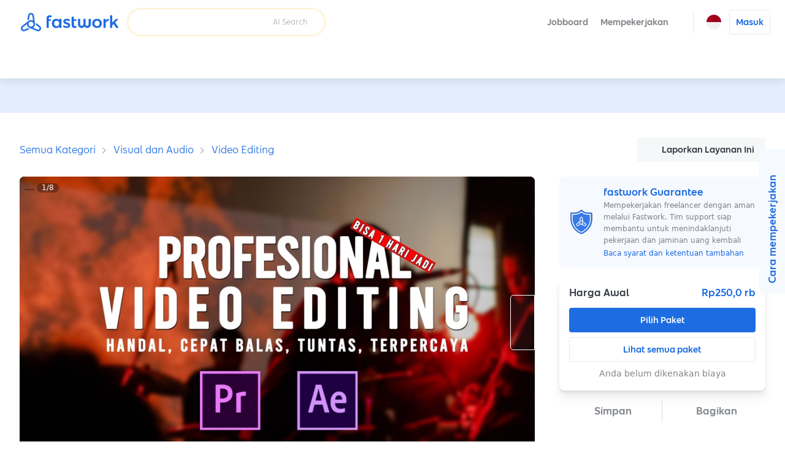

--- FILE ---
content_type: text/html; charset=utf-8
request_url: https://fastwork.id/user/weekensc/video-editing-52201830
body_size: 28596
content:
<!DOCTYPE html><html lang="id"><head><script>(function(w,i,g){w[g]=w[g]||[];if(typeof w[g].push=='function')w[g].push(i)})
(window,'GTM-KB4KNWL','google_tags_first_party');</script><script>(function(w,d,s,l){w[l]=w[l]||[];(function(){w[l].push(arguments);})('set', 'developer_id.dYzg1YT', true);
		w[l].push({'gtm.start':new Date().getTime(),event:'gtm.js'});var f=d.getElementsByTagName(s)[0],
		j=d.createElement(s);j.async=true;j.src='/gtm1412/';
		f.parentNode.insertBefore(j,f);
		})(window,document,'script','dataLayer');</script><meta charSet="utf-8" data-next-head=""/><meta name="viewport" content="width=device-width, initial-scale=1.0, minimum-scale=1.0, maximum-scale=1.0, shrink-to-fit=no" data-next-head=""/><title data-next-head="">Jasa Video Editor Murah Membludak Profesional, Berkualitas Genre Bebas 1 Hari, Fast Respon</title><meta http-equiv="X-UA-Compatible" content="IE=edge" data-next-head=""/><meta name="description" content="DUH MAU NGEDIT VIDEO TAPI MAGER ATAU TIDAK BISA?
Kami solusi nya, kami akan membantu mengedit video anda yang kamu suka atau inginkan

Detil dan Kemaksimalan adalah prioritas kami untuk mempertahan kan kualitas untuk anda semua, dari komunikasi bersama kami pun entah itu pelayanan sudah menjadi tanggung jawab kami untuk mewujudkan permintaan anda semua.

Berikut jasa layanan yang kami tawarkan:
- Video Youtube ( Vlog, Podcast, Review dll)
- Film Pendek dan Trailer
- Video Promosi
dll

Langkah Kerja:
1. Mendiskusikan konsep video yang diinginkan ( boleh sekaligus memberikan referensi video)
2. Proses editing
3. Preview
4. Revisi
5. Lalu kami kirimkan final draft yang sudah sesuai keinginan kalian semua
6. Selesai

Tunggu apalagi buruan kontak kami dan kami siap melayani!


Langkah Pekerjaan
1. Komunikasi mendiskusikan konsep video yang diingankan ( Boleh memberikan video referensi yang diinginkan )
2. Proses Editing sesuai konsep yang diinginkan
3. Memberikan Preview Editing
4. Revisi sesuai keinginan max. 3 hari
5. Mengirimkan Final video yang sudah di revisi dan diinginkan
6. Selesai video diterima" data-next-head=""/><meta property="og:type" content="website" data-next-head=""/><meta property="og:title" content="Jasa Video Editor Murah Membludak Profesional, Berkualitas Genre Bebas 1 Hari, Fast Respon" data-next-head=""/><meta property="og:url" content="https://fastwork.id/user/weekensc/video-editing-52201830" data-next-head=""/><meta property="og:description" content="DUH MAU NGEDIT VIDEO TAPI MAGER ATAU TIDAK BISA?
Kami solusi nya, kami akan membantu mengedit video anda yang kamu suka atau inginkan

Detil dan Kemaksimalan adalah prioritas kami untuk mempertahan kan kualitas untuk anda semua, dari komunikasi bersama kami pun entah itu pelayanan sudah menjadi tanggung jawab kami untuk mewujudkan permintaan anda semua.

Berikut jasa layanan yang kami tawarkan:
- Video Youtube ( Vlog, Podcast, Review dll)
- Film Pendek dan Trailer
- Video Promosi
dll

Langkah Kerja:
1. Mendiskusikan konsep video yang diinginkan ( boleh sekaligus memberikan referensi video)
2. Proses editing
3. Preview
4. Revisi
5. Lalu kami kirimkan final draft yang sudah sesuai keinginan kalian semua
6. Selesai

Tunggu apalagi buruan kontak kami dan kami siap melayani!


Langkah Pekerjaan
1. Komunikasi mendiskusikan konsep video yang diingankan ( Boleh memberikan video referensi yang diinginkan )
2. Proses Editing sesuai konsep yang diinginkan
3. Memberikan Preview Editing
4. Revisi sesuai keinginan max. 3 hari
5. Mengirimkan Final video yang sudah di revisi dan diinginkan
6. Selesai video diterima" data-next-head=""/><meta property="og:site_name" content="Fastwork" data-next-head=""/><meta property="og:locale" content="id_ID" data-next-head=""/><meta property="og:image" content="https://cdn-static.fastwork.co/d54f2ea6-74ba-448e-bc3c-b0a3e32e6f83.jpg" data-next-head=""/><link rel="canonical" href="https://fastwork.id/user/weekensc/video-editing-52201830" data-next-head=""/><link rel="preconnect" href="https://fonts.gstatic.com"/><link rel="preconnect" href="https://gateway.fastwork.id"/><link rel="preconnect" href="https://api.fastwork.id"/><link rel="preconnect" href="https://strapi.fastwork.co"/><link rel="preconnect" href="https://firebasestorage.googleapis.com"/><link rel="dns-prefetch" href="https://fonts.gstatic.com"/><link rel="dns-prefetch" href="https://gateway.fastwork.id"/><link rel="dns-prefetch" href="https://api.fastwork.id"/><link rel="dns-prefetch" href="https://strapi.fastwork.co"/><link rel="dns-prefetch" href="https://firebasestorage.googleapis.com"/><link rel="dns-prefetch" href="https://fastwork-public.s3.ap-southeast-1.amazonaws.com"/><link rel="dns-prefetch" href="https://fastwork-data.s3-ap-southeast-1.amazonaws.com"/><link rel="dns-prefetch" href="https://f24luz3xrm-dsn.algolia.net"/><link rel="dns-prefetch" href="https://kit.fontawesome.com"/><link rel="dns-prefetch" href="https://ka-p.fontawesome.com"/><link rel="dns-prefetch" href="https://www.googletagmanager.com"/><link rel="dns-prefetch" href="https://www.google-analytics.com"/><link rel="dns-prefetch" href="https://analytics.google.com"/><link rel="dns-prefetch" href="https://cdn.jsdelivr.net"/><link rel="dns-prefetch" href="https://static.hotjar.com"/><link rel="dns-prefetch" href="https://script.hotjar.com"/><link rel="dns-prefetch" href="https://www.facebook.com"/><link rel="dns-prefetch" href="https://connect.facebook.net"/><link rel="dns-prefetch" href="https://socialplugin.facebook.net"/><link rel="dns-prefetch" href="https://snap.licdn.com"/><link rel="dns-prefetch" href="https://chimpstatic.com"/><link rel="dns-prefetch" href="https://tr.line.me"/><link rel="preload" href="https://cdn.jsdelivr.net/npm/@fastwork/turbine@2.5.5/dist/component.css" as="style"/><link rel="icon" href="/static-v4/favicons/favicon.ico"/><link data-next-font="" rel="preconnect" href="/" crossorigin="anonymous"/><link rel="preload" href="/_next/static/css/4dce66d28a401c08.css" as="style"/><link rel="preload" href="/_next/static/css/221d79ea0fb78b31.css" as="style"/><link rel="stylesheet" href="https://cdn.jsdelivr.net/npm/@fastwork/turbine@2.5.5/dist/component.css"/><link href="https://fonts.googleapis.com/css2?family=Noto+Sans+Thai:wght@400;600&amp;display=swap" rel="stylesheet"/><link rel="stylesheet" href="/_next/static/css/4dce66d28a401c08.css" data-n-g=""/><link rel="stylesheet" href="/_next/static/css/221d79ea0fb78b31.css"/><noscript data-n-css=""></noscript><script defer="" noModule="" src="/_next/static/chunks/polyfills-42372ed130431b0a.js"></script><script defer="" src="/_next/static/chunks/6077.d7322f25b716275d.js"></script><script defer="" src="/_next/static/chunks/2475.53fa93e6ae330f84.js"></script><script defer="" src="/_next/static/chunks/6018-811821cdeb389886.js"></script><script defer="" src="/_next/static/chunks/5593.99d42cf939549ea2.js"></script><script defer="" src="/_next/static/chunks/892-7679d30d46bb7cee.js"></script><script defer="" src="/_next/static/chunks/7108.11271aca4a43e7d2.js"></script><script defer="" src="/_next/static/chunks/5535.8a2204463aa7fce4.js"></script><script src="/_next/static/chunks/webpack-a9c216fcd601a3f1.js" defer=""></script><script src="/_next/static/chunks/framework-58c8f2b553ccbf90.js" defer=""></script><script src="/_next/static/chunks/main-34a30a05f23b147a.js" defer=""></script><script src="/_next/static/chunks/pages/_app-ee31eef266a9c77e.js" defer=""></script><script src="/_next/static/chunks/pages/user/%5Busername%5D/%5BproductSlug%5D-35806c8b2f29ceae.js" defer=""></script><script src="/_next/static/zjkz22qlkJYnkU1H-BXpO/_buildManifest.js" defer=""></script><script src="/_next/static/zjkz22qlkJYnkU1H-BXpO/_ssgManifest.js" defer=""></script></head><body><link rel="preload" as="image" href="https://storage.googleapis.com/fastwork-asset/web/images/logo/fastwork/v2/default.svg"/><link rel="preload" as="image" href="/static-v4/images/icons/language/id.svg"/><link rel="preload" as="image" href="/static-v4/images/icons/language/en.svg"/><link rel="preload" as="image" href="https://storage.googleapis.com/fastwork-static/1664638c-a898-4da6-b9ee-4fc7b7787225.jpg"/><link rel="preload" as="image" href="https://img.youtube.com/vi/https://youtu.be/E6wIz8LPRH4/maxresdefault.jpg"/><link rel="preload" as="image" href="/static-v4/images/icons/fw-icon-play.svg"/><link rel="preload" as="image" href="https://storage.googleapis.com/fastwork-static/64147eef-8b2f-43da-8b3f-c5b029f8456c.jpg"/><link rel="preload" as="image" href="https://storage.googleapis.com/fastwork-static/a40cf935-a2f1-4cb8-be12-bf2fc7096101.jpg"/><link rel="preload" as="image" href="https://storage.googleapis.com/fastwork-static/34e4623d-d668-41ea-9979-7aaa5c3d5915.jpg"/><link rel="preload" as="image" href="https://storage.googleapis.com/fastwork-static/60a736e7-8112-4869-9dd9-9a199a8801a1.jpg"/><link rel="preload" as="image" href="https://storage.googleapis.com/fastwork-static/acf28464-c7b9-4117-947d-e6eae0ceb345.jpg"/><link rel="preload" as="image" href="https://storage.googleapis.com/fastwork-static/5216f983-2d03-4846-a188-3e5a0c273eb2.jpg"/><link rel="preload" as="image" href="https://storage.googleapis.com/fastwork-static/cc152db7-ebac-4d64-b893-d65fa9670102.jpg"/><link rel="preload" as="image" href="/static-v4/images/layout/footer/th.svg"/><link rel="preload" as="image" href="/static-v4/images/layout/footer/id.svg"/><link rel="preload" as="image" href="/static-v4/images/layout/footer/vn.svg"/><div id="__next"><script id="structured-data-script_product-detail" type="application/ld+json">{"@context":"https://schema.org/","@type":"Product","@id":"https://fastwork.id","name":"Jasa Video Editor Murah Membludak Profesional, Berkualitas Genre Bebas 1 Hari, Fast Respon","image":"https://storage.googleapis.com/fastwork-static/d54f2ea6-74ba-448e-bc3c-b0a3e32e6f83.jpg","description":"DUH MAU NGEDIT VIDEO TAPI MAGER ATAU TIDAK BISA?\nKami solusi nya, kami akan membantu mengedit video anda yang kamu suka atau inginkan\n\nDetil dan Kemaksimalan adalah prioritas kami untuk mempertahan kan kualitas untuk anda semua, dari komunikasi bersama kami pun entah itu pelayanan sudah menjadi tanggung jawab kami untuk mewujudkan permintaan anda semua.\n\nBerikut jasa layanan yang kami tawarkan:\n- Video Youtube ( Vlog, Podcast, Review dll)\n- Film Pendek dan Trailer\n- Video Promosi\ndll\n\nLangkah Kerja:\n1. Mendiskusikan konsep video yang diinginkan ( boleh sekaligus memberikan referensi video)\n2. Proses editing\n3. Preview\n4. Revisi\n5. Lalu kami kirimkan final draft yang sudah sesuai keinginan kalian semua\n6. Selesai\n\nTunggu apalagi buruan kontak kami dan kami siap melayani!\n\n\nLangkah Pekerjaan\n1. Komunikasi mendiskusikan konsep video yang diingankan ( Boleh memberikan video referensi yang diinginkan )\n2. Proses Editing sesuai konsep yang diinginkan\n3. Memberikan Preview Editing\n4. Revisi sesuai keinginan max. 3 hari\n5. Mengirimkan Final video yang sudah di revisi dan diinginkan\n6. Selesai video diterima","aggregateRating":null,"brand":{"@type":"Thing"},"offers":{"@type":"Offer","priceCurrency":"IDR","price":"250000","url":"https://fastwork.id/user/weekensc/video-editing-52201830","availability":"https://schema.org/InStock","seller":{"@type":"Person"}}}</script><div class="layout-default"><header><nav class="navigation-bar"><div class="lo-grid-span-horizontal _gg-4px"><a class="logo u-align-middle" data-selenium="navigation-bar.link.logo" href="/"><img src="https://storage.googleapis.com/fastwork-asset/web/images/logo/fastwork/v2/default.svg" alt="Fastwork" height="46"/></a><div class="Search_search-container__JueWb Search_-expanded__oMuHj _dp-f _alit-ct" style="width:clamp(280px, 320px, 320px)"><div class="SearchFreelance_search-helper__tJ60Q _w-100pct notranslate" style="z-index:0"><div class="SearchFreelance_input-animation-container__tTF9X SearchFreelance_-active__Ze8ln" style="--feature-ai-search:active;--input-container-width:100%"><div class="SearchFreelance_border-blur__Uv65P"><div class="SearchFreelance_border-animation-container__EyenL"><div class="SearchFreelance_border-animation__VTYCP"></div><div class="SearchFreelance_input-container__DhLnd" style="width:calc(var(--input-container-width) - 2px)"><div class="SearchFreelance_icon-container__8bpiw"></div><div class="SearchFreelance_input-wrapper__NiQtr"><div class="trb-field is-fluid"><div class="trb-input"><input placeholder="" class="SearchFreelance_input__IasXv _pdl-2px" value=""/></div></div><div class="SearchFreelance_placeholder-typist__khO5l"><div class="Typist SearchFreelance_typist__YLADg"></div></div></div><span class="_wsp-nw _cl-text-default-300 _fs-200 _fw-400 _mg-at">AI Search</span><button disabled="" class="trb-button SearchFreelance_clear-button__iVKx8 is-size-small is-variant-ghost"><span><i class="fa-light fa-xmark _fs-200 _cl-text-default-100 _bgcl-neutral-200 _bdrd-4px" style="width:18px;padding-top:3px;padding-bottom:3px"></i></span></button><button disabled="" class="trb-button SearchFreelance_search-button__azaPB is-size-small is-variant-ghost"><span><i class="fa-regular fa-magnifying-glass _fs-400"></i></span></button></div></div></div></div><div class="SearchFreelance_helper-container__1Wl9S notranslate SearchFreelance_--variant-popup__Ntqvt"></div></div></div></div><div class="lo-grid-span-horizontal _gg-0px"><ul class="menu-container"><li class="menu-text menu-text-id"><a href="https://jobboard.fastwork.id" target="_blank" rel="noopener noreferrer" class="_fw-600" data-selenium="navigation-bar.link.jobboard"><button class="trb-button is-variant-ghost"><span>Jobboard</span></button></a></li><li class="menu-text menu-text-id" role="button"><button class="trb-button is-variant-ghost"><span>Mempekerjakan</span><span class="end-icon"><i class="fa-regular fa-chevron-down _fs-200"></i></span></button><div class="MegaMenu_mega-menu__VLegI"><div class="lo-container-desktop"><div class="_dp-f"><div class="MegaMenu_menu-list__7mX_0"><div class="MegaMenu_menu-group__liJOT"><div class="_dp-f _alit-bl _g-8px _mgbt-8px"><div style="width:16px;height:16px;display:inline-flex;align-items:center;justify-content:center;cursor:pointer"><i class="fa-regular fa-stars"></i></div><span class="_fw-600 _fs-300 _cl-text-default-200">Mempekerjakan</span></div><div class="MegaMenu_menu-items__tnMxF"><a href="/popular-subcat?source=web_marketplace_top-nav-bar_mega-menu" target="_blank" rel="noopener noreferrer" class="MegaMenu_menu-item__Am4H1 _dp-f _g-24px _alit-ct MegaMenu_-active__0oYXz"><img alt="Pilih freelancer yang Anda butuhkan dan langsung mulai berdiskusi." loading="lazy" width="36" height="36" decoding="async" data-nimg="1" style="color:transparent" src="/static-v4/images/mega-menu/icon/search.svg"/><div class="_dp-f _fdrt-cl _g-4px _jtfct-spar _f-1"><span class="MegaMenu_title__VaGWN">Cari dan pilih freelancer sendiri<!-- --> </span><span class="_fw-400 _fs-200 _ffml-primary _cl-text-default-200">Pilih freelancer yang Anda butuhkan dan langsung mulai berdiskusi.</span></div><div style="width:16px;height:16px;display:inline-flex;align-items:center;justify-content:center;cursor:pointer"><i class="fa-regular fa-chevron-right MegaMenu_arrow-icon__HaFpy"></i></div></a><a href="https://jobboard.fastwork.id?source=web_marketplace_top-nav-bar_mega-menu" target="_blank" rel="noopener noreferrer" class="MegaMenu_menu-item__Am4H1 _dp-f _g-24px _alit-ct"><img alt="Posting lowongan pekerjaan dan tunggu freelancer mengirimkan proposal mereka." loading="lazy" width="36" height="36" decoding="async" data-nimg="1" style="color:transparent" src="/static-v4/images/mega-menu/icon/job-board.svg"/><div class="_dp-f _fdrt-cl _g-4px _jtfct-spar _f-1"><span class="MegaMenu_title__VaGWN">Posting lowongan pekerjaan di Jobboard<!-- --> </span><span class="_fw-400 _fs-200 _ffml-primary _cl-text-default-200">Posting lowongan pekerjaan dan tunggu freelancer mengirimkan proposal mereka.</span></div><div style="width:16px;height:16px;display:inline-flex;align-items:center;justify-content:center;cursor:pointer"><i class="fa-regular fa-chevron-right MegaMenu_arrow-icon__HaFpy"></i></div></a></div></div></div><div><hr class="_bgcl-neutral-200 _dp-ilb  _mgh-32px _w-1px _h-100pct"/></div><div class="MegaMenu_menu-info__j4kzA"><span class="_fw-600 _fs-400 _cl-primary-500">Pilih freelancer yang Anda butuhkan dan langsung mulai berdiskusi.</span><p class="_fs-300 _ffml-primary _cl-text-default-200 _mgt-12px _wsp-pl">Cari freelancer berdasarkan kategori, tinjau portofolio mereka, periksa ulasan, dan chat untuk mempekerjakan freelancer secara langsung.</p><div class="MegaMenu_popular-subcategory-container__XeWeo"><span class="_fw-600 _fs-300">Pekerjaan Popular</span><div class="MegaMenu_items__KhwAI"></div></div></div><div class="MegaMenu_menu-image__9mMBt"><img alt="Pilih freelancer yang Anda butuhkan dan langsung mulai berdiskusi." loading="lazy" width="395" height="238" decoding="async" data-nimg="1" style="color:transparent" srcSet="/_next/image?url=%2Fstatic-v4%2Fimages%2Fmega-menu%2Fbanner%2Fsearch-id.jpg&amp;w=640&amp;q=100 1x, /_next/image?url=%2Fstatic-v4%2Fimages%2Fmega-menu%2Fbanner%2Fsearch-id.jpg&amp;w=828&amp;q=100 2x" src="/_next/image?url=%2Fstatic-v4%2Fimages%2Fmega-menu%2Fbanner%2Fsearch-id.jpg&amp;w=828&amp;q=100"/></div></div></div></div></li><li><div class="_dp-f _alit-ct _pdh-8px" style="height:var(--navigation-bar-height)"><div class="_w-1px _bgcl-neutral-200" style="height:50%"></div></div></li><li><div><div class="menu-icon" data-selenium="navigation-bar.button.language"><img src="/static-v4/images/icons/language/id.svg" alt="Bahasa Indonesia" width="24" height="24"/></div><div class="tb-popup popup-panel-system-notification-position"><div class="panel-language"><ul class="menu-container notranslate"><li><div data-selenium="language-panel.link.id-ID" class="menu"><img src="/static-v4/images/icons/language/id.svg" alt="Bahasa Indonesia" width="26" height="26" class="slot-image selected"/><div class="slot-text _dp-f _fdrt-cl _g-4px"><div class="_als-fst">Bahasa Indonesia</div></div></div></li><li><div data-selenium="language-panel.link.en-US" class="menu"><img src="/static-v4/images/icons/language/en.svg" alt="English" width="26" height="26" class="slot-image false"/><div class="slot-text _dp-f _fdrt-cl _g-4px"><div class="_als-fst">English</div><span class="_als-fst _fw-400 _fs-100 _cl-text-default-300 _ffml-primary">Translated by Google</span></div></div></li></ul></div></div></div></li><li class="_ptev-n"><a id="login-link" rel="noopener noreferrer" data-selenium="navigation-bar.link.signin" href="https://auth2.fastwork.id/oauth/authorize?response_type=code&amp;client_id=076ba9d7-275f-4edd-b055-060f0547cf5e&amp;callback_url=&amp;username=weekensc&amp;productSlug=video-editing-52201830"><div class="menu-text menu-text-id"><button class="trb-button is-variant-white"><span>Masuk</span></button></div></a></li></ul></div></nav><div class="u-raised-2"><div class="category-bar-container"><nav class="category-bar" style="transform:translateX(0px)"><div class="items"></div></nav></div></div></header><main><section class="lo-desktop-responsive-container _bgcl-primary-100 _jtfit-ct" style="height:56px"></section><div class="lo-container-desktop"><div class="product-detail product-detail-layout _pdv-40px"><div class="breadcrumb _dp-f _jtfct-spbtw"><div class="section-breadcrumb u-halign-split u-valign-center"><ul class="tb-breadcrumb _ovf-hd _wsp-nw _tovf-els _fw-w"><li><a data-selenium="breadcrumb.link.item" class="tb-link -primary _fs-200 _fs-400-sm" data-name="Semua Kategori" href="/categories">Semua Kategori</a></li><li><a data-selenium="breadcrumb.link.item" class="tb-link -primary _fs-200 _fs-400-sm" data-name="Visual dan Audio" href="/photography-video">Visual dan Audio</a></li><li><a data-selenium="breadcrumb.link.item" class="tb-link -primary _fs-200 _fs-400-sm" data-name="Video Editing" href="/video-editing?source=breadcrumb-section">Video Editing</a></li></ul></div><div class="_dp-f _jtfct-fe"><button data-selenium="product-detail.button.report-product" class="trb-button is-variant-tertiary"><span class="start-icon"><i class="fa-light fa-flag"></i></span><span>Laporkan Layanan Ini</span></button></div></div><div class="top lo-12 _gg-32px"><div><div class="product-detail-gallery"><div class="gallery-layout" style="height:482px"><div class="cover"><div class="Carousel_slider-container__VpL6G" style="--item-padding:0px;--item-padding-bottom:0px"><div class="slick-slider slick-initialized" dir="ltr"><div class="slick-list"><div class="slick-track" style="width:1000%;left:0%"><div data-index="0" class="slick-slide slick-active slick-current" tabindex="-1" aria-hidden="false" style="outline:none;width:10%"><div><div tabindex="-1" style="width:100%;display:inline-block"><div class="_pst-rlt _bdrd-8px _ovf-hd" style="background:black" data-selenium="product-detail.image.work-sample"><img src="https://storage.googleapis.com/fastwork-static/1664638c-a898-4da6-b9ee-4fc7b7787225.jpg" alt="Video Editing - Jasa Video Editor Murah Membludak Profesional, Berkualitas Genre Bebas 1 Hari, Fast Respon - 1" width="100%" draggable="false" style="aspect-ratio:16 / 9" class="_ojf-ct _ojpst-ct"/></div></div></div></div><div data-index="1" class="slick-slide" tabindex="-1" aria-hidden="true" style="outline:none;width:10%"><div><div tabindex="-1" style="width:100%;display:inline-block"><div class="_pst-rlt _bdrd-8px _ovf-hd" style="background:black" data-selenium="product-detail.image.work-sample"><img src="https://img.youtube.com/vi/https://youtu.be/E6wIz8LPRH4/maxresdefault.jpg" alt="Video Editing - Jasa Video Editor Murah Membludak Profesional, Berkualitas Genre Bebas 1 Hari, Fast Respon - 2" width="100%" draggable="false" style="aspect-ratio:16 / 9" class="_ojf-ct _ojpst-ct" decoding="async" loading="lazy"/><div class="play-icon-container"><img src="/static-v4/images/icons/fw-icon-play.svg" width="64" alt="Youtube play" decoding="async" loading="lazy"/></div></div></div></div></div><div data-index="2" class="slick-slide" tabindex="-1" aria-hidden="true" style="outline:none;width:10%"><div><div tabindex="-1" style="width:100%;display:inline-block"><div class="_pst-rlt _bdrd-8px _ovf-hd" style="background:black" data-selenium="product-detail.image.work-sample"><img src="https://storage.googleapis.com/fastwork-static/1664638c-a898-4da6-b9ee-4fc7b7787225.jpg" alt="Video Editing - Jasa Video Editor Murah Membludak Profesional, Berkualitas Genre Bebas 1 Hari, Fast Respon - 3" width="100%" draggable="false" style="aspect-ratio:16 / 9" class="_ojf-ct _ojpst-ct" decoding="async" loading="lazy"/></div></div></div></div><div data-index="3" class="slick-slide" tabindex="-1" aria-hidden="true" style="outline:none;width:10%"><div><div tabindex="-1" style="width:100%;display:inline-block"><div class="_pst-rlt _bdrd-8px _ovf-hd" style="background:black" data-selenium="product-detail.image.work-sample"><img src="https://storage.googleapis.com/fastwork-static/64147eef-8b2f-43da-8b3f-c5b029f8456c.jpg" alt="Video Editing - Jasa Video Editor Murah Membludak Profesional, Berkualitas Genre Bebas 1 Hari, Fast Respon - 4" width="100%" draggable="false" style="aspect-ratio:16 / 9" class="_ojf-ct _ojpst-ct" decoding="async" loading="lazy"/></div></div></div></div><div data-index="4" class="slick-slide" tabindex="-1" aria-hidden="true" style="outline:none;width:10%"><div><div tabindex="-1" style="width:100%;display:inline-block"><div class="_pst-rlt _bdrd-8px _ovf-hd" style="background:black" data-selenium="product-detail.image.work-sample"><img src="https://storage.googleapis.com/fastwork-static/a40cf935-a2f1-4cb8-be12-bf2fc7096101.jpg" alt="Video Editing - Jasa Video Editor Murah Membludak Profesional, Berkualitas Genre Bebas 1 Hari, Fast Respon - 5" width="100%" draggable="false" style="aspect-ratio:16 / 9" class="_ojf-ct _ojpst-ct" decoding="async" loading="lazy"/></div></div></div></div><div data-index="5" class="slick-slide" tabindex="-1" aria-hidden="true" style="outline:none;width:10%"><div><div tabindex="-1" style="width:100%;display:inline-block"><div class="_pst-rlt _bdrd-8px _ovf-hd" style="background:black" data-selenium="product-detail.image.work-sample"><img src="https://storage.googleapis.com/fastwork-static/34e4623d-d668-41ea-9979-7aaa5c3d5915.jpg" alt="Video Editing - Jasa Video Editor Murah Membludak Profesional, Berkualitas Genre Bebas 1 Hari, Fast Respon - 6" width="100%" draggable="false" style="aspect-ratio:16 / 9" class="_ojf-ct _ojpst-ct" decoding="async" loading="lazy"/></div></div></div></div><div data-index="6" class="slick-slide" tabindex="-1" aria-hidden="true" style="outline:none;width:10%"><div><div tabindex="-1" style="width:100%;display:inline-block"><div class="_pst-rlt _bdrd-8px _ovf-hd" style="background:black" data-selenium="product-detail.image.work-sample"><img src="https://storage.googleapis.com/fastwork-static/60a736e7-8112-4869-9dd9-9a199a8801a1.jpg" alt="Jasa edit video youtube profesional untuk video product dan komersil." width="100%" draggable="false" style="aspect-ratio:16 / 9" class="_ojf-ct _ojpst-ct" decoding="async" loading="lazy"/></div></div></div></div><div data-index="7" class="slick-slide" tabindex="-1" aria-hidden="true" style="outline:none;width:10%"><div><div tabindex="-1" style="width:100%;display:inline-block"><div class="_pst-rlt _bdrd-8px _ovf-hd" style="background:black" data-selenium="product-detail.image.work-sample"><img src="https://storage.googleapis.com/fastwork-static/acf28464-c7b9-4117-947d-e6eae0ceb345.jpg" alt="Video Editing - Jasa Video Editor Murah Membludak Profesional, Berkualitas Genre Bebas 1 Hari, Fast Respon - 8" width="100%" draggable="false" style="aspect-ratio:16 / 9" class="_ojf-ct _ojpst-ct" decoding="async" loading="lazy"/></div></div></div></div><div data-index="8" class="slick-slide" tabindex="-1" aria-hidden="true" style="outline:none;width:10%"><div><div tabindex="-1" style="width:100%;display:inline-block"><div class="_pst-rlt _bdrd-8px _ovf-hd" style="background:black" data-selenium="product-detail.image.work-sample"><img src="https://storage.googleapis.com/fastwork-static/5216f983-2d03-4846-a188-3e5a0c273eb2.jpg" alt="Video Editing - Jasa Video Editor Murah Membludak Profesional, Berkualitas Genre Bebas 1 Hari, Fast Respon - 9" width="100%" draggable="false" style="aspect-ratio:16 / 9" class="_ojf-ct _ojpst-ct" decoding="async" loading="lazy"/></div></div></div></div><div data-index="9" class="slick-slide" tabindex="-1" aria-hidden="true" style="outline:none;width:10%"><div><div tabindex="-1" style="width:100%;display:inline-block"><div class="_pst-rlt _bdrd-8px _ovf-hd" style="background:black" data-selenium="product-detail.image.work-sample"><img src="https://storage.googleapis.com/fastwork-static/cc152db7-ebac-4d64-b893-d65fa9670102.jpg" alt="Video Editing - Jasa Video Editor Murah Membludak Profesional, Berkualitas Genre Bebas 1 Hari, Fast Respon - 10" width="100%" draggable="false" style="aspect-ratio:16 / 9" class="_ojf-ct _ojpst-ct" decoding="async" loading="lazy"/></div></div></div></div></div></div><button type="button" class="next-button outline --large" data-role="none"><i class="fa-regular fa-chevron-right"></i></button></div></div><div class="carousel-info"><div class="video"><i class="fas fa-video"></i></div><div class="page">1<!-- -->/<!-- -->8</div></div></div></div></div><div class="product-detail-sub-gallery _mgt-8px"><div class="gallery-layout"><div class="cover"><div class="Carousel_slider-container__VpL6G Carousel_--is-fluid__ojgge" style="--item-padding:4px;--item-padding-bottom:4px"><div class="slick-slider slick-initialized" dir="ltr"><div class="slick-list"><div class="slick-track" style="width:200%;left:0%"><div data-index="0" class="slick-slide slick-active slick-current" tabindex="-1" aria-hidden="false" style="outline:none;width:10%"><div><div tabindex="-1" style="width:100%;display:inline-block"><div class="_pst-rlt _bdrd-8px _ovf-hd" style="background:black;height:92px" data-selenium="product-detail.image.work-sample"><img src="https://storage.googleapis.com/fastwork-static/1664638c-a898-4da6-b9ee-4fc7b7787225.jpg" alt="Video Editing - Jasa Video Editor Murah Membludak Profesional, Berkualitas Genre Bebas 1 Hari, Fast Respon - 1" width="100%" draggable="false" style="aspect-ratio:16 / 9" class="_ojf-ct _ojpst-ct"/></div></div></div></div><div data-index="1" class="slick-slide slick-active" tabindex="-1" aria-hidden="false" style="outline:none;width:10%"><div><div tabindex="-1" style="width:100%;display:inline-block"><div class="_pst-rlt _bdrd-8px _ovf-hd" style="background:black;height:92px" data-selenium="product-detail.video.work-sample"><img src="https://img.youtube.com/vi/https://youtu.be/E6wIz8LPRH4/maxresdefault.jpg" alt="Video Editing - Jasa Video Editor Murah Membludak Profesional, Berkualitas Genre Bebas 1 Hari, Fast Respon - 2" width="100%" draggable="false" style="aspect-ratio:16 / 9" class="_ojf-ct _ojpst-ct"/><div class="play-icon-container"><img src="/static-v4/images/icons/fw-icon-play.svg" width="32" alt="Youtube play"/></div></div></div></div></div><div data-index="2" class="slick-slide slick-active" tabindex="-1" aria-hidden="false" style="outline:none;width:10%"><div><div tabindex="-1" style="width:100%;display:inline-block"><div class="_pst-rlt _bdrd-8px _ovf-hd" style="background:black;height:92px" data-selenium="product-detail.image.work-sample"><img src="https://storage.googleapis.com/fastwork-static/1664638c-a898-4da6-b9ee-4fc7b7787225.jpg" alt="Video Editing - Jasa Video Editor Murah Membludak Profesional, Berkualitas Genre Bebas 1 Hari, Fast Respon - 3" width="100%" draggable="false" style="aspect-ratio:16 / 9" class="_ojf-ct _ojpst-ct"/></div></div></div></div><div data-index="3" class="slick-slide slick-active" tabindex="-1" aria-hidden="false" style="outline:none;width:10%"><div><div tabindex="-1" style="width:100%;display:inline-block"><div class="_pst-rlt _bdrd-8px _ovf-hd" style="background:black;height:92px" data-selenium="product-detail.image.work-sample"><img src="https://storage.googleapis.com/fastwork-static/64147eef-8b2f-43da-8b3f-c5b029f8456c.jpg" alt="Video Editing - Jasa Video Editor Murah Membludak Profesional, Berkualitas Genre Bebas 1 Hari, Fast Respon - 4" width="100%" draggable="false" style="aspect-ratio:16 / 9" class="_ojf-ct _ojpst-ct"/></div></div></div></div><div data-index="4" class="slick-slide slick-active" tabindex="-1" aria-hidden="false" style="outline:none;width:10%"><div><div tabindex="-1" style="width:100%;display:inline-block"><div class="_pst-rlt _bdrd-8px _ovf-hd" style="background:black;height:92px" data-selenium="product-detail.image.work-sample"><img src="https://storage.googleapis.com/fastwork-static/a40cf935-a2f1-4cb8-be12-bf2fc7096101.jpg" alt="Video Editing - Jasa Video Editor Murah Membludak Profesional, Berkualitas Genre Bebas 1 Hari, Fast Respon - 5" width="100%" draggable="false" style="aspect-ratio:16 / 9" class="_ojf-ct _ojpst-ct"/></div></div></div></div><div data-index="5" class="slick-slide" tabindex="-1" aria-hidden="true" style="outline:none;width:10%"><div><div tabindex="-1" style="width:100%;display:inline-block"><div class="_pst-rlt _bdrd-8px _ovf-hd" style="background:black;height:92px" data-selenium="product-detail.image.work-sample"><img src="https://storage.googleapis.com/fastwork-static/34e4623d-d668-41ea-9979-7aaa5c3d5915.jpg" alt="Video Editing - Jasa Video Editor Murah Membludak Profesional, Berkualitas Genre Bebas 1 Hari, Fast Respon - 6" width="100%" draggable="false" style="aspect-ratio:16 / 9" class="_ojf-ct _ojpst-ct"/></div></div></div></div><div data-index="6" class="slick-slide" tabindex="-1" aria-hidden="true" style="outline:none;width:10%"><div><div tabindex="-1" style="width:100%;display:inline-block"><div class="_pst-rlt _bdrd-8px _ovf-hd" style="background:black;height:92px" data-selenium="product-detail.image.work-sample"><img src="https://storage.googleapis.com/fastwork-static/60a736e7-8112-4869-9dd9-9a199a8801a1.jpg" alt="Jasa edit video youtube profesional untuk video product dan komersil." width="100%" draggable="false" style="aspect-ratio:16 / 9" class="_ojf-ct _ojpst-ct"/></div></div></div></div><div data-index="7" class="slick-slide" tabindex="-1" aria-hidden="true" style="outline:none;width:10%"><div><div tabindex="-1" style="width:100%;display:inline-block"><div class="_pst-rlt _bdrd-8px _ovf-hd" style="background:black;height:92px" data-selenium="product-detail.image.work-sample"><img src="https://storage.googleapis.com/fastwork-static/acf28464-c7b9-4117-947d-e6eae0ceb345.jpg" alt="Video Editing - Jasa Video Editor Murah Membludak Profesional, Berkualitas Genre Bebas 1 Hari, Fast Respon - 8" width="100%" draggable="false" style="aspect-ratio:16 / 9" class="_ojf-ct _ojpst-ct"/></div></div></div></div><div data-index="8" class="slick-slide" tabindex="-1" aria-hidden="true" style="outline:none;width:10%"><div><div tabindex="-1" style="width:100%;display:inline-block"><div class="_pst-rlt _bdrd-8px _ovf-hd" style="background:black;height:92px" data-selenium="product-detail.image.work-sample"><img src="https://storage.googleapis.com/fastwork-static/5216f983-2d03-4846-a188-3e5a0c273eb2.jpg" alt="Video Editing - Jasa Video Editor Murah Membludak Profesional, Berkualitas Genre Bebas 1 Hari, Fast Respon - 9" width="100%" draggable="false" style="aspect-ratio:16 / 9" class="_ojf-ct _ojpst-ct"/></div></div></div></div><div data-index="9" class="slick-slide" tabindex="-1" aria-hidden="true" style="outline:none;width:10%"><div><div tabindex="-1" style="width:100%;display:inline-block"><div class="_pst-rlt _bdrd-8px _ovf-hd" style="background:black;height:92px" data-selenium="product-detail.image.work-sample"><img src="https://storage.googleapis.com/fastwork-static/cc152db7-ebac-4d64-b893-d65fa9670102.jpg" alt="Video Editing - Jasa Video Editor Murah Membludak Profesional, Berkualitas Genre Bebas 1 Hari, Fast Respon - 10" width="100%" draggable="false" style="aspect-ratio:16 / 9" class="_ojf-ct _ojpst-ct"/></div></div></div></div></div></div><button type="button" class="next-button outline --small" data-role="none"><i class="fa-regular fa-chevron-right"></i></button></div></div></div></div></div></div></div><div class="content lo-12 _gg-40px _pst-rlt"><div class="lo-12 _gg-24px"><div class="product-detail-navigation"><div class="trb-tab-menu is-variant-underline"><button class="tab-button is-active" data-selenium="product-detail.tab.overall">Ringkasan</button><button class="tab-button" data-selenium="product-detail.tab.package">Paket</button><button class="tab-button" data-selenium="product-detail.tab.profile">Freelancer</button><button class="tab-button" data-selenium="product-detail.tab.review">Ulasan</button></div></div><div id="overall" class="_pst-asl" style="top:2px"></div><div class="product-title_container"><h1 class="_cl-primary-500 _fs-700">Jasa Video Editor Murah Membludak Profesional, Berkualitas Genre Bebas 1 Hari, Fast Respon</h1><div class="product-decor _mgt-12px _fs-400 --empty-badge"><div class="_dp-f _alit-ct"><span>Terjual 3 kali</span></div><div class="_dp-f _alit-ct"><i class="fas fa-star" style="color:var(--color-fastwork-star)"></i><span class="_mgl-4px">4,8</span></div></div></div><hr class="_bgcl-neutral-200 _dp-ilb  _h-1px _w-100pct"/><p class="_wsp-pw _wb-bw">DUH MAU NGEDIT VIDEO TAPI MAGER ATAU TIDAK BISA?
Kami solusi nya, kami akan membantu mengedit video anda yang kamu suka atau inginkan

Detil dan Kemaksimalan adalah prioritas kami untuk mempertahan kan kualitas untuk anda semua, dari komunikasi bersama kami pun entah itu pelayanan sudah menjadi tanggung jawab kami untuk mewujudkan permintaan anda semua.

Berikut jasa layanan yang kami tawarkan:
- Video Youtube ( Vlog, Podcast, Review dll)
- Film Pendek dan Trailer
- Video Promosi
dll

Langkah Kerja:
1. Mendiskusikan konsep video yang diinginkan ( boleh sekaligus memberikan referensi video)
2. Proses editing
3. Preview
4. Revisi
5. Lalu kami kirimkan final draft yang sudah sesuai keinginan kalian semua
6. Selesai

Tunggu apalagi buruan kontak kami dan kami siap melayani!


Langkah Pekerjaan
1. Komunikasi mendiskusikan konsep video yang diingankan ( Boleh memberikan video referensi yang diinginkan )
2. Proses Editing sesuai konsep yang diinginkan
3. Memberikan Preview Editing
4. Revisi sesuai keinginan max. 3 hari
5. Mengirimkan Final video yang sudah di revisi dan diinginkan
6. Selesai video diterima</p></div><div class="lo-12 _gg-24px _pst-rlt"><div id="package" class="_pst-asl" style="top:-64px"></div><div class="_dp-f _alit-ct _jtfct-spbtw"><h2 class="_cl-primary-500 _fs-600">Paket: 1 paket</h2></div><div class="_h-860px _ovfy-auto _ovfx-hidden _bgcl-neutral-100 _bdrd-8px _bdcl-neutral-200 _bdw-1px _pd-16px packages-container"><div class="old-package-card  _bgcl-white-100 _bdrd-4px _bdcl-neutral-300 _bdw-1px _pdt-24px _pdh-24px _pdbt-16px"><div class="_dp-f _jtfct-spbtw"><h3 class="_fs-400"><strong class="_ffml-secondary _cl-primary-500">EXTRA PREMIUM</strong></h3><strong class="_ffml-secondary _cl-primary-500">Rp250,0 rb</strong></div><div class="_cl-text-default-200 _fs-300 _mgt-8px"><i class="far fa-calendar"></i> <span>Waktu pengerjaan<!-- --> <!-- -->3<!-- --> <!-- -->hari</span></div><p class="_cl-text-default-100 _fs-400 _mgt-16px _wsp-pw _wb-bw _mgbt-12px">Harga mulai dari 250.000
- Bebas Revisi 1 hari
- Kualitas FULL HD
- Cutting
- Non-Copyright
- Color Grading
Catatan:
Pengerjaan bisa 1 hari maupun max.3hari tergantung permintaan konsep dan tingkat kesulitan dan jumlah revisi
</p><hr class="_mgv-16px"/><div class="_dp-f _jtfct-spbtw _alit-ct corporate"><div id="turnstile-widget"></div><button data-selenium="product-detail.button.select-package-list-package-1" class="trb-button _mgl-at"><span>Chat and Nego</span></button></div></div></div></div><div class="lo-12 _gg-24px _pst-rlt"><div id="profile" class="_pst-asl" style="top:-64px"></div><div class="_dp-f _alit-ct _jtfct-spbtw"><div class="_cl-primary-500 _fs-600 _ffml-secondary _fw-600">Freelancer</div></div><div class="product-detail-freelance-info"><div class="freelance-info"><div class="_pst-rlt _mgr-12px _mgr-24px-sm"><a href="/user/weekensc" target="_blank" rel="noopener noreferrer"><div class="_pst-rlt avatar-container" style="aspect-ratio:1 / 1;height:88px"><img alt="weekensc" draggable="false" loading="lazy" decoding="async" data-nimg="fill" style="position:absolute;height:100%;width:100%;left:0;top:0;right:0;bottom:0;object-fit:cover;color:transparent" src="https://storage.googleapis.com/fastwork-static/943a480c-9d94-4aa7-9e12-3506b95e1346.jpg"/></div></a></div><div class="_f-1 _dp-f _gg-16px"><div class="lo-12 _f-1"><a href="/user/weekensc" target="_blank" rel="noopener noreferrer" class="_dp-f _alit-ct"><strong class="_ffml-secondary _fs-600">weekensc</strong></a><p class="_mgt-8px _fs-300 _cl-text-default-200 _dp-n _dp-b-md">Hey, I&#x27;m Ikbar!
I&#x27;m a Film maker &amp; freelance Designer, Video &amp; Photo Editor.
If you have any questions, can contact me. :&gt;

📍BANDUNG-INDONESIA</p></div><div class="_pdl-32px-md"><a href="/user/weekensc" target="_blank" rel="noopener noreferrer" data-selenium="product-detail.button.view-profile"><button class="trb-button is-variant-secondary"><span><i class="far fa-arrow-up-right-from-square _mgr-4px chat-icon"></i>Lihat profil</span></button></a></div></div></div><p class="_fs-300 _cl-text-default-200 _pdh-16px _mgbt-12px _dp-n-md _dp-b">Hey, I&#x27;m Ikbar!
I&#x27;m a Film maker &amp; freelance Designer, Video &amp; Photo Editor.
If you have any questions, can contact me. :&gt;

📍BANDUNG-INDONESIA</p><div class="_pdh-24px-md _pdh-12px _pdt-0px"><div class="product-stats lo-3 _gg-12px"><div class="_dp-f _fdrt-cl _fdrt-r-md _alit-ct _gg-12px-md _gg-4px"><i class="fal fa-handshake _fs-700-md _fs-400 _opct-70"></i><div><div class="_fs-300 _tal-l-md _tal-ct">Penyelesaian</div><div class="_fs-400 _cl-primary-500 _mgt-8px-md _mgt-4px _fw-600 _tal-l-md _tal-ct _ffml-secondary">100%<!-- --> </div></div></div><div class="_dp-f _fdrt-cl _fdrt-r-md _alit-ct _gg-12px-md _gg-4px"><i class="fal fa-cart-shopping _fs-700-md _fs-400 _opct-70"></i><div><div class="_fs-300 _tal-l-md _tal-ct">Terjual</div><div class="_fs-400 _cl-primary-500 _mgt-8px-md _mgt-4px _fw-600 _tal-l-md _tal-ct _ffml-secondary">3 kali<!-- --> </div></div></div><div class="_dp-f _fdrt-cl _fdrt-r-md _alit-ct _gg-12px-md _gg-4px"><i class="fal fa-repeat _fs-700-md _fs-400 _opct-70"></i><div><div class="_fs-300 _tal-l-md _tal-ct">Dipekerjakan ulang</div><div class="_fs-400 _cl-primary-500 _mgt-8px-md _mgt-4px _fw-600 _tal-l-md _tal-ct _ffml-secondary">-</div></div></div><div class="_dp-f _fdrt-cl _fdrt-r-md _alit-ct _gg-12px-md _gg-4px"><i class="fal fa-message-lines _fs-700-md _fs-400 _opct-70"></i><div><div class="_fs-300 _tal-l-md _tal-ct">Balas</div><div class="_fs-400 _cl-primary-500 _mgt-8px-md _mgt-4px _fw-600 _tal-l-md _tal-ct _ffml-secondary">1 menit</div></div></div></div></div></div></div><div class="lo-12 _gg-24px _pst-rlt"><div id="review" class="_pst-asl" style="top:-64px"></div><div class="_dp-f _alit-ct _jtfct-spbtw"><div class="_cl-primary-500 _fs-600 _ffml-secondary _fw-600">Ulasan dari pembeli </div></div><div class="lo-12 _gg-8px _jtfit-ct _pdv-48px"><div class="_dp-f"><div class="_pst-rlt" style="width:18px;height:18px"><i class="fas fa-star _pst-asl _l-0px _t-0px _cl-neutral-300"></i></div><div class="_pst-rlt" style="width:18px;height:18px"><i class="fas fa-star _pst-asl _l-0px _t-0px _cl-neutral-300"></i></div><div class="_pst-rlt" style="width:18px;height:18px"><i class="fas fa-star _pst-asl _l-0px _t-0px _cl-neutral-300"></i></div><div class="_pst-rlt" style="width:18px;height:18px"><i class="fas fa-star _pst-asl _l-0px _t-0px _cl-neutral-300"></i></div><div class="_pst-rlt" style="width:18px;height:18px"><i class="fas fa-star _pst-asl _l-0px _t-0px _cl-neutral-300"></i></div></div><div class="_ffml-secondary _fs-300 _cl-text-default-200">Pekerjakan freelancer ini dan berikan tinjauan</div></div><div class="lo-12 _gg-12px"></div></div></div><aside class="aside"><div class="package-panel-container" style="position:sticky"><div class="_bdrd-8px _ovf-hd"><div class="guarantee _w-100pct _pdh-16px _pdv-16px _bsd-200 _bgcl-primary-50"><div class="_dp-f _alit-ct _ffml-secondary"><div class="_mgr-16px"><img alt="Mempekerjakan freelancer dengan aman melalui Fastwork. Tim support siap membantu untuk menindaklanjuti pekerjaan dan jaminan uang kembali" loading="lazy" width="40" height="45" decoding="async" data-nimg="1" style="color:transparent" src="/_next/static/media/guarantee-animate.391e31be.svg"/></div><div><strong class="_fs-400 _cl-primary-500 _ffml-secondary">fastwork Guarantee</strong><p class="_fs-200 _wsp-pl _cl-text-default-200 _mgt-4px">Mempekerjakan freelancer dengan aman melalui Fastwork. Tim support siap membantu untuk menindaklanjuti pekerjaan dan jaminan uang kembali</p><a href="https://static.fastwork.id/contents/guarantee" target="_blank" rel="noopener noreferrer" class="tb-link -primary _fs-200 _wsp-pl _ffml-primary">Baca syarat dan ketentuan tambahan</a></div></div></div></div><div class="_mgt-16px _bsd-200 _pd-16px _bdrd-8px"><div class="_dp-f _jtfct-spbtw _bdbt-1px _bdcl-neutral-200 _pdbt-16px _bdbt-1px"><h3 class="_fs-400"><strong class="_ffml-secondary _cl-text-default-100">Harga Awal</strong></h3><strong class="_ffml-secondary _cl-primary-500">Rp250,0 rb</strong></div><div class="_dp-f _jtfct-spbtw"></div><div id="aside-panel-turnstile-widget"></div><button class="trb-button _mgbt-8px is-variant-primary is-fluid"><span>Pilih Paket</span></button><button class="trb-button _mgbt-8px is-variant-secondary is-fluid"><span>Lihat semua paket</span></button><p class="_fs-300 _cl-text-default-200 _tal-ct">Anda belum dikenakan biaya</p></div><div class="lo-6 _tal-ct _ffml-secondary _fs-400 _fw-600 _cl-text-default-200 _mgt-16px action-panel -desktop"><div class="_cs-pt _pd-8px" role="button" style="min-width:34px" data-selenium="product-detail.button.favorite" aria-label="product-detail.button.favorite"><i class="fal fa-heart"></i><span class="_mgl-8px _cs-pt">Simpan</span></div><div class="_pd-8px _cs-pt" role="button" data-selenium="product-detail.button.social-share" aria-label="product-detail.button.social-share"><i class="fal fa-share-nodes"></i><span class="_mgl-8px">Bagikan</span></div></div></div></aside></div></div><div class="How_how__T1n1U"><div style="z-index:10" class="How_drawer___2lzy _dp-f _alit-ct _jtfct-ct _pst-f _r-0px _t-0px _bt-0px _mg-0px"><button class="_bgcl-primary-50 _pdv-16px _pdh-12px _bdtrrd-8px _bdbtrrd-8px _cs-pt _bdw-0px" style="transform:rotate(180deg);pointer-events:all" data-selenium="how-to-widget.button"><div class="_dp-f _fdrt-cl _alit-ct _cl-primary-500"><div style="writing-mode:vertical-lr" class="_ffml-secondary _fw-600">Cara mempekerjakan</div><div style="transform:rotate(180deg);height:18px" class="_mgt-8px"><i class="fas fa-circle-question"></i></div></div></button><div class="How_panel__Tjns6"><div class="How_top__sTNLg lo-12 _gg-12px" style="padding:24px 52px 24px 32px"><div><div class="_cl-primary-500 _fs-700"><i class="fal fa-comment-alt-lines"></i></div><div class="_ffml-secondary _cl-primary-500 _mgt-4px">Langkah 1 : Chat dengan freelancer</div><p class="_cl-text-default-200 _fs-300">Diskusi tentang Detail dan Ringkasan pekerjaan yang Anda inginkan dengan freelancer. Anda belum akan dikenakan biaya</p></div><div><div class="_cl-primary-500 _fs-700"><i class="fal fa-money-bill"></i></div><div class="_ffml-secondary _cl-primary-500 _mgt-4px">Langkah 2: Sepakati Pekerjaan dan Pembayaran</div><p class="_cl-text-default-200 _fs-300">Setuju untuk mempekerjakan dengan meminta penawaran dari freelancer. Periksa detail dan lakukan pembayaran untuk mulai bekerja.</p></div><div><div class="_cl-primary-500 _fs-700"><i class="fal fa-file-check"></i></div><div class="_ffml-secondary _cl-primary-500 _mgt-4px">Langkah 3: Freelancer mengirimkan hasil dan pemberi kerja menyetujui pekerjaan tersebut</div><p class="_cl-text-default-200 _fs-300">Ketika freelancer menyerahkan pekerjaan akhir untuk menyelesaikan kontrak, pemberi kerja dapat memeriksanya terlebih dahulu. Pemberi kerja bisa memeriksa dan meminta untuk revisi atau menyetujui hasil tersebut sesuai kesepakatan.</p></div><div class="_mgt-4px _ffml-secondary" style="line-height:1.5">Kamu juga dapat menemukan freelancer dengan memasang lowongan pekerjaan di <a href="https://jobboard.fastwork.id" target="_blank" rel="noopener noreferrer" class="trb-link is-variant-primary">Jobboard</a> fastwork.</div></div><div class="How_addition__EvbOF lo-12 _gg-12px _bgcl-neutral-100"><div class="_dp-f"><div class="_bgcl-primary-500 _bdbtrrd-12px _cl-white-100 _fs-200 _dp-f _alit-ct _h-24px _pdr-12px _pdl-24px _ffml-secondary"><i class="far fa-lightbulb-on _mgr-8px"></i> <!-- -->Saran</div></div><p class="_cl-text-default-200 _fs-300" style="padding:0px 52px 24px 32px">Platform Fastwork adalah pihak perantara yang akan menyimpan uang pemberi kerja sebagai keamanan dan freelancer akan mendapatkan uang setelah pemberi kerja menyetujuinya.</p></div></div></div><div class="How_curtain__jQVPl"></div></div></main><footer><div class="default-footer _bgcl-primary-700 _cl-text-invert-100 lo-container-desktop _grg-24px"><div class="_dp-f _gclg-48px _grg-24px"><div class="block-small"><strong class="title _ffml-secondary _mgbt-12px">Kategori</strong></div><div class="block-small notranslate"><strong class="title _ffml-secondary _mgbt-12px">Cara Penggunaan</strong><a href="/start-selling" target="_blank" rel="noopener noreferrer" class="_fs-300 _mgbt-8px" aria-label="social undefined">Daftar sebagai Freelancer</a><a href="https://static.fastwork.id/contents/how" target="_blank" rel="noopener noreferrer" class="_fs-300 _mgbt-8px" aria-label="social undefined">Cara Mulai Jual Pekerjaan</a><a href="https://www.slimfaq.com/fastwork-id/3475-mempekerjakan-melakukan-pembayaran/14459-bagaimana-cara-hire-freelancer" target="_blank" rel="noopener noreferrer" class="_fs-300 _mgbt-8px" aria-label="social undefined">Pembayaran</a><a href="https://static.fastwork.id/contents/guarantee" target="_blank" rel="noopener noreferrer" class="_fs-300 _mgbt-8px" aria-label="social undefined">Jaminan Pekerjaan</a><a href="https://blog.fastwork.id" target="_blank" rel="noopener noreferrer" class="_fs-300 _mgbt-8px" aria-label="social undefined">Blog Informasi</a><a href="https://fastwork4276.zendesk.com/hc/id" target="_blank" rel="noopener noreferrer" class="_fs-300 _mgbt-8px" aria-label="social undefined">FAQ</a><a href="/consent-management" target="_blank" rel="noopener noreferrer" class="_fs-300 _mgbt-8px" aria-label="social undefined">Atur Penggunaan Data Personal</a></div><div class="block-small"><strong class="title _ffml-secondary _mgbt-12px">Produk</strong><a href="/" target="_blank" rel="noopener noreferrer" class="_fs-300 _mgbt-8px" aria-label="social undefined">Fastwork</a></div><div class="block-small"><strong class="title _ffml-secondary _mgbt-12px">Tentang fastwork</strong><a href="https://careers.fastwork.co" target="_blank" rel="noopener noreferrer" class="_fs-300 _mgbt-8px" aria-label="social undefined">Bekerja dengan Fastwork</a><a href="https://static.fastwork.id/contents/terms" target="_blank" rel="noopener noreferrer" class="_fs-300 _mgbt-8px" aria-label="social undefined">Syarat dan ketentuan</a><a href="https://static.fastwork.id/contents/privacy" target="_blank" rel="noopener noreferrer" class="_fs-300 _mgbt-8px" aria-label="social undefined">Kebijakan privasi</a></div><div class="block-large"><a href="https://static.fastwork.id/contents/support-center" target="_blank" rel="noreferrer" class="_mgbt-12px"><strong class="title _ffml-secondary">Hubungi kami</strong></a><a href="/cdn-cgi/l/email-protection#fb888e8b8b94898fbb9d9a888f8c948990d5929f" target="_blank" rel="noopener noreferrer" class="_fs-300 _mgbt-8px" aria-label="social fas fa-envelope-open _mgr-4px"><i class="fas fa-envelope-open _mgr-4px"></i><span class="__cf_email__" data-cfemail="8efdfbfefee1fcfacee8effdfaf9e1fce5a0e7ea">[email&#160;protected]</span></a><a href="https://api.whatsapp.com/send?phone=6285694262973" target="_blank" rel="noopener noreferrer" class="_fs-300 _mgbt-8px" aria-label="social fab fa-whatsapp _mgr-4px"><i class="fab fa-whatsapp _mgr-4px"></i>WhatsApp</a><a href="https://www.facebook.com/fastwork.id" target="_blank" rel="noopener noreferrer" class="_fs-300 _mgbt-8px" aria-label="social fab fa-facebook-messenger _mgr-4px"><i class="fab fa-facebook-messenger _mgr-4px"></i>Facebook Messenger</a><div class="_mgbt-8px _mgt-12px" style="font-size:12px">Senin-Minggu 09:00-18:00</div><div class="_mgbt-8px" style="font-size:12px"></div></div></div></div><div class="bottom-footer lo-container-desktop _bgcl-neutral-900 _cl-text-invert-100 _fs-300 _pdv-16px"><div class="_dp-f _jtfct-spbtw _alit-ct"><div class="lo-grid-span-horizontal _gg-8px"><div class="social"><a href="https://api.whatsapp.com/send?phone=6285694262973" target="_blank" rel="noopener noreferrer" class="_fs-300 _mgbt-8px" aria-label="social fab fa-whatsapp"><i class="fab fa-whatsapp"></i></a><a href="https://www.instagram.com/fastwork.id" target="_blank" rel="noopener noreferrer" class="_fs-300 _mgbt-8px" aria-label="social fab fa-instagram"><i class="fab fa-instagram"></i></a><a href="https://www.facebook.com/fastwork.id" target="_blank" rel="noopener noreferrer" class="_fs-300 _mgbt-8px" aria-label="social fab fa-facebook-square"><i class="fab fa-facebook-square"></i></a><a href="https://twitter.com/fastworkid" target="_blank" rel="noopener noreferrer" class="_fs-300 _mgbt-8px" aria-label="social fab fa-twitter"><i class="fab fa-twitter"></i></a><a href="https://www.linkedin.com/company/fastwork-technologies-indonesia/" target="_blank" rel="noopener noreferrer" class="_fs-300 _mgbt-8px" aria-label="social fab fa-linkedin"><i class="fab fa-linkedin"></i></a><a href="https://www.tiktok.com/@fastwork.id" target="_blank" rel="noopener noreferrer" class="_fs-300 _mgbt-8px" aria-label="social fab fa-tiktok"><i class="fab fa-tiktok"></i></a><a href="https://www.pinterest.com/fastworkid/" target="_blank" rel="noopener noreferrer" class="_fs-300 _mgbt-8px" aria-label="social fab fa-pinterest"><i class="fab fa-pinterest"></i></a></div><div class="_w-1px _bgcl-white-100 _opct-60"></div><a href="/categories">Sitemaps</a><div class="_w-1px _bgcl-white-100 _opct-60"></div><div class="_dp-f _g-8px"><a href="https://fastwork.co?source=footer_th" target="_blank" rel="noopener noreferrer"><img src="/static-v4/images/layout/footer/th.svg" alt="th site"/></a><a href="https://fastwork.id?source=footer_id" target="_blank" rel="noopener noreferrer"><img src="/static-v4/images/layout/footer/id.svg" alt="id site"/></a><a href="https://fastlance.vn?source=footer_vn" target="_blank" rel="noopener noreferrer"><img src="/static-v4/images/layout/footer/vn.svg" alt="vn site"/></a></div></div><div class="_dp-f _alit-ct"><div>© 2026 Fastwork</div></div></div></div></footer></div><section class="Toastify" aria-live="polite" aria-atomic="false" aria-relevant="additions text" aria-label="Notifications Alt+T"></section></div><div id="modal-root"></div><div id="portal-root"></div><script data-cfasync="false" src="/cdn-cgi/scripts/5c5dd728/cloudflare-static/email-decode.min.js"></script><script id="__NEXT_DATA__" type="application/json">{"props":{"pageProps":{"productSlug":"video-editing-52201830","isMobile":false,"isCloseAppBar":false,"referrerUrl":"/user/weekensc/video-editing-52201830","isPageExist":true,"dehydratedState":{"mutations":[],"queries":[{"state":{"data":{"id":"08af558a-d567-414e-8b83-5bdedb83d596","snapshot":{"id":"08af558a-d567-414e-8b83-5bdedb83d596","slug":"video-editing-52201830","tags":[],"title":"Jasa Video Editor Murah Membludak Profesional, Berkualitas Genre Bebas 1 Hari, Fast Respon","images":[{"url":"https://storage.googleapis.com/fastwork-static/1664638c-a898-4da6-b9ee-4fc7b7787225.jpg","caption":null,"thumbnail_url":"https://storage.googleapis.com/fastwork-static/d54f2ea6-74ba-448e-bc3c-b0a3e32e6f83.jpg"},{"url":"https://storage.googleapis.com/fastwork-static/64147eef-8b2f-43da-8b3f-c5b029f8456c.jpg","caption":null,"thumbnail_url":"https://storage.googleapis.com/fastwork-static/26d7db22-0ed1-4e39-aac3-0ff595e93f20.jpg"},{"url":"https://storage.googleapis.com/fastwork-static/a40cf935-a2f1-4cb8-be12-bf2fc7096101.jpg","caption":null,"thumbnail_url":"https://storage.googleapis.com/fastwork-static/ca1e8062-5fd8-4f02-94bd-e88eb20796eb.jpg"},{"url":"https://storage.googleapis.com/fastwork-static/34e4623d-d668-41ea-9979-7aaa5c3d5915.jpg","caption":null,"thumbnail_url":"https://storage.googleapis.com/fastwork-static/fe964f5f-823d-4b5d-b065-3245d85e0653.jpg"},{"url":"https://storage.googleapis.com/fastwork-static/60a736e7-8112-4869-9dd9-9a199a8801a1.jpg","caption":"Jasa edit video youtube profesional untuk video product dan komersil.","thumbnail_url":"https://storage.googleapis.com/fastwork-static/94c3a6cb-9b19-435d-8b94-f1e08a2eeb03.jpg"},{"url":"https://storage.googleapis.com/fastwork-static/acf28464-c7b9-4117-947d-e6eae0ceb345.jpg","caption":null,"thumbnail_url":"https://storage.googleapis.com/fastwork-static/f553df65-b0e2-4acd-a91a-c70d221b626f.jpg"},{"url":"https://storage.googleapis.com/fastwork-static/5216f983-2d03-4846-a188-3e5a0c273eb2.jpg","caption":null,"thumbnail_url":"https://storage.googleapis.com/fastwork-static/c0340716-fdeb-4070-b366-d62863605438.jpg"},{"url":"https://storage.googleapis.com/fastwork-static/cc152db7-ebac-4d64-b893-d65fa9670102.jpg","caption":null,"thumbnail_url":"https://storage.googleapis.com/fastwork-static/bfe61ec7-125e-4dda-8c6a-2f3d2a98e6b5.jpg"}],"status":4,"videos":[{"url":"https://www.youtube.com/watch?v=https://youtu.be/E6wIz8LPRH4","platform":"youtube","external_id":"https://youtu.be/E6wIz8LPRH4"}],"user_id":"ff03653c-ad46-4063-acab-c4a6f1600fbf","category":{"h1":"Jasa Pembuatan Audio Visual Profesional untuk Bisnis Anda","id":"073b202c-54e6-4a50-984d-08739895ba16","slug":"photography-video","image":"https://storage.googleapis.com/fastwork-static/068caf2c-2410-4ddb-83f9-a2c4ff8d62f8.jpg","title":"Visual dan Audio","active":true},"metadata":{},"packages":[{"name":"EXTRA PREMIUM","price":250000,"active":true,"description":"Harga mulai dari 250.000\n- Bebas Revisi 1 hari\n- Kualitas FULL HD\n- Cutting\n- Non-Copyright\n- Color Grading\nCatatan:\nPengerjaan bisa 1 hari maupun max.3hari tergantung permintaan konsep dan tingkat kesulitan dan jumlah revisi\n","deliverables":[],"delivery_times":3,"revision_times":null,"is_revision_times_unlimited":false}],"base_price":250000,"category_id":"073b202c-54e6-4a50-984d-08739895ba16","cover_image":{"url":"https://storage.googleapis.com/fastwork-static/1664638c-a898-4da6-b9ee-4fc7b7787225.jpg","caption":null,"thumbnail_url":"https://storage.googleapis.com/fastwork-static/d54f2ea6-74ba-448e-bc3c-b0a3e32e6f83.jpg"},"description":"DUH MAU NGEDIT VIDEO TAPI MAGER ATAU TIDAK BISA?\nKami solusi nya, kami akan membantu mengedit video anda yang kamu suka atau inginkan\n\nDetil dan Kemaksimalan adalah prioritas kami untuk mempertahan kan kualitas untuk anda semua, dari komunikasi bersama kami pun entah itu pelayanan sudah menjadi tanggung jawab kami untuk mewujudkan permintaan anda semua.\n\nBerikut jasa layanan yang kami tawarkan:\n- Video Youtube ( Vlog, Podcast, Review dll)\n- Film Pendek dan Trailer\n- Video Promosi\ndll\n\nLangkah Kerja:\n1. Mendiskusikan konsep video yang diinginkan ( boleh sekaligus memberikan referensi video)\n2. Proses editing\n3. Preview\n4. Revisi\n5. Lalu kami kirimkan final draft yang sudah sesuai keinginan kalian semua\n6. Selesai\n\nTunggu apalagi buruan kontak kami dan kami siap melayani!\n\n\nLangkah Pekerjaan\n1. Komunikasi mendiskusikan konsep video yang diingankan ( Boleh memberikan video referensi yang diinginkan )\n2. Proses Editing sesuai konsep yang diinginkan\n3. Memberikan Preview Editing\n4. Revisi sesuai keinginan max. 3 hari\n5. Mengirimkan Final video yang sudah di revisi dan diinginkan\n6. Selesai video diterima","subcategory":{"h1":"Jasa Editing Video Online Berkualitas \u0026 Profesional","id":"961debb1-8f7d-4f3a-84ab-a8e780acd068","slug":"video-editing","image":"https://storage.googleapis.com/fastwork-static/8658dd1f-c22c-49da-8a9b-1089de3fbd6d.jpg","title":"Video Editing","active":true,"category_id":"073b202c-54e6-4a50-984d-08739895ba16","minimum_price":100000},"auto_message":"Halo kak selamat datang! ada yang bisa saya bantu?","package_type":"list","subcategory_id":"961debb1-8f7d-4f3a-84ab-a8e780acd068","package_deliverable_list":[]},"show":true,"hide_at":"2025-03-01T04:00:22.462376+00:00","ban_days":0,"banned_at":null,"status":4,"is_favorite":false,"badges":[],"stats":{"purchase_count":3,"completion_rate":"1","rehire_orders_count":null,"rating":{"average_responsiveness_rating":"5","average_service_rating":"5","average_skill_rating":"4.5","average_worth_rating":"5","count":2,"overall_rating":"4.88"}},"additional_attribute":{"rehire_badge":false,"certificate_badge":false},"detail_decor":{"badges":[]},"user":{"about_me":"Hey, I'm Ikbar!\nI'm a Film maker \u0026 freelance Designer, Video \u0026 Photo Editor.\nIf you have any questions, can contact me. :\u003e\n\n📍BANDUNG-INDONESIA","display_name":"weekensc","username":"weekensc","image":"https://storage.googleapis.com/fastwork-static/943a480c-9d94-4aa7-9e12-3506b95e1346.jpg","stats":{"response_time":null}}},"dataUpdateCount":1,"dataUpdatedAt":1768782470341,"error":null,"errorUpdateCount":0,"errorUpdatedAt":0,"fetchFailureCount":0,"fetchFailureReason":null,"fetchMeta":null,"isInvalidated":false,"status":"success","fetchStatus":"idle"},"queryKey":["PRODUCT_DETAIL","video-editing-52201830"],"queryHash":"[\"PRODUCT_DETAIL\",\"video-editing-52201830\"]"}]},"_nextI18Next":{"initialI18nStore":{"id":{"common":{"anonymous-cookie-bar.button.accept-all":"Setujui semua","anonymous-cookie-bar.button.view-detail":"Lihat lebih banyak","anonymous-cookie-bar.description":"Fastwork menggunakan cookies untuk agar pengalaman customer lebih bak dan meningkatkan performa website kami. Anda bisa memilih untuk menerima tipe cookies yang berbeda. (Kecuali yang wajib) Ketentuan Cookies","anonymous-cookie-bar.description-link.title":"Kebijakan Cookie","anonymous-cookie-bar.description-link.url":"https://static.fastwork.id/contents/cookie-policy","anonymous-cookie-bar.modal.description":"Fastwork menggunakan cookies untuk agar pengalaman customer lebih bak dan meningkatkan performa website kami. Anda bisa memilih untuk menerima tipe cookies yang berbeda. (Kecuali yang wajib) Ketentuan Cookies","anonymous-cookie-bar.modal.description-link.title":"Kebijakan Cookie","anonymous-cookie-bar.modal.description-link.url":"https://static.fastwork.id/contents/cookie-policy","anonymous-cookie-bar.modal.title":"Pengaturan Cookies","anonymous-cookie-bar.title":"Pengaturan Cookies","anonymous-cookie-consent.always-enabled":"Ijinkan Selalu","anonymous-cookie-consent.mandatory.description":"Fastwork membutuhkan cookies ini untuk membantu Anda memiliki akses ke semua fungsi di website kami secara efisien. Semua informaso personal tidak akan diambil dari cookies ini.","anonymous-cookie-consent.mandatory.title":"Cookies yang Diwajibkan","anonymous-cookie-consent.marketing.description":"Mengizinkan Fastwork untuk menjaga penggunaan data Anda untuk iklan, menyediakan konten dan layanan yang sesuai dengan kebutuhan Anda.","anonymous-cookie-consent.marketing.title":"Advertising Cookies","anonymous-cookie-consent.not-accept-warnning":"Fastwork tidak dapat mengetahui minat Anda secara jelas sehingga kami tidak dapat menyediakan konten atau layanan yang sesuai untuk Anda","anonymous-cookie-consent.option.disabled":"Tidak Setuju","anonymous-cookie-consent.option.enabled":"Setuju","anonymous-cookie-consent.performance.description":"Mengizinkan Fastwork untuk menjaga penggunaan data Anda untuk analisis, perkembangan dan membuat user experience yang lebih baik.","anonymous-cookie-consent.performance.title":"Performance Cookies","anonymous-cookie-consent.required":"Mohon tentukan pilihan.","anonymous-cookie-consent.submit-button":"Simpan","app-bar.button.label":"Unduh aplikasi","app-bar.description":"Unduh aplikasi, dapat promo!","app-bar.title":"fastwork Mobile App","badge.new":"DISKON","bonus-program.banner.sub-title":"","bonus-program.banner.title":"","bonus-program.date":"","bonus-program.detail-title":"","bonus-program.empty-program":"","bonus-program.expired-program":"","bonus-program.join-success-button":"","bonus-program.join-success-description":"","bonus-program.join-success-title":"","bonus-program.joined-program":"","bonus-program.not-join-program":"","bonus-program.point-remark":"","bonus-program.read-more":"","bonus-program.score-description":"","bonus-program.score-title":"","bonus-program.term-accept":"Terima Syarat dan Ketentuan","bonus-program.term-checkbox":"","bonus-program.term-title":"","buyer-onboarding.desc":"Cari Freelancer dari kategori pekerjaan populer di Fastwork","buyer-onboarding.group-subcat-subtitle":"Pilih sub-kategori yang Anda inginkan dalam kategori {{title}}","buyer-onboarding.group-subcat-title":"Sub-kategori yang anda butuhkan","buyer-onboarding.seeking-description":"Harap tunggu. Kami sedang mencari Freelancer yang sesuai dengan kebutuhan Anda dari 10,000 freelancers kami","buyer-onboarding.seeking-freelancer":"Mencari freelancers..","buyer-onboarding.start-seeking":"Mulai pencarian","buyer-onboarding.subcat-subtitle":"Pilih sub-kategori yang Anda inginkan dalam kategori {{title}}","buyer-onboarding.subcat-title":"Pilih sub-kategori yang Anda inginkan dalam kategori {{title}}","buyer-onboarding.subcate-title":"Jenis pekerjaan yang Anda butuhkan","buyer-onboarding.what-r-u-looking-for":"Freelancer kategori apa yang Anda cari?","buyer-privacy-page.page_description":"Baca selengkapnya Ketentuan Kebijakan Privasi di Fastwork sebelum menggunakan informasi pribadi Anda sesuai pedoman yang berlaku.","buyer-privacy-page.page_title":"Kebijakan Privasi di Fastwork | Fastwork.id","buyer-terms-page.page_description":"Baca selengkapnya ketentuan penggunaansebelum menggunakan situs Fastwork yang mencakup informasi dan semua layanan fastwork.id","buyer-terms-page.page_title":"Ketentuan Penggunaan di Fastwork | Fastwork.id","card-product.start-at":"Mulai","card-product.still-online":"Online","categories.label.industry.title":"","categories.label.text-popular":"Kategori Pekerjaan Freelance Populer","categories.sidebar.text-popular":"Pekerjaan Popular","category-bar.select-project":"","category-page.description":"Pilih kategori pekerjaan yang dibutuhkan dan mulai mempekerjakan freelancer.","category-page.meta-description":"Berikut list kategori-kategori dari kumpulan jasa yang tersedia di Fastwork. Pilih kategori sesuai yang Anda butuhkan dan segera pekerjakan freelancer!","category-page.meta-title":"Kumpulan Kategori Jasa Freelancer di Fastwork","category-page.title":"Semua Kategori","certificate-banner.text":"Penuh keyakinan! Freelancer di kategori ini memiliki \"sertifikat\" atau \"sertifikasi profesional\"","chat-summary.download-app.button":"Chat hanya dapat dilanjutkan melalui aplikasi","chat-summary.download-app.description":"untuk pengalaman yang lebih baik","chat-summary.download-app.not-now":"Lewati","chat-summary.download-app.talk-with":"Mulai chat dengan","chat-summary.download-app.title":"Chat hanya dapat dilanjutkan melalui aplikasi","checkout.button.chat-with-seller":"Hubungi Freelancer","checkout.button.process":"Lanjutkan","checkout.chat-message.addition-service":"","checkout.chat-message.company-hiring":"","checkout.chat-message.package-detail":"รายละเอียดแพ็กเกจ (อินโด)","checkout.chat-message.text.product":"Pekerjaan","checkout.chat-message.text.package.name-label":"Package","checkout.chat-message.text.package.price-label":"Harga","checkout.chat-message.text.package.deliverables":"Apa yang akan diterima pemberi kerja","checkout.chat-message.translation.from":"","checkout.chat-message.translation.to":"","checkout.company-payment.description":"","checkout.company-payment.label":"","checkout.guarantee":"Tidak perlu khawatir dengan Jaminan Fastwork. Pengembalian uang 100% jika tidak menerima pekerjaan.","checkout.modal-coupon.avaliable-coupon":"","checkout.modal-coupon.button.use-coupon":"","checkout.modal-coupon.coupon-item.amount":"","checkout.modal-coupon.coupon-item.title":"","checkout.modal-coupon.coupon-item.use":"","checkout.modal-coupon.coupon-item.valid-until":"","checkout.modal-coupon.empty.title":"","checkout.modal-coupon.placeholder.coupon-input":"","checkout.text.coupon-code":"Kupon","checkout.text.estimated-payment-price":"Jumlah Tagihan","checkout.text.for-company":"","checkout.text.payment-price":"Jumlah yang harus dibayar","checkout.text.price":"Harga","checkout.text.select-coupon-code":"Gunakan","checkout.text.select-translation":"","checkout.toast.please-select-translation":"","comingsoon.button.home":"","comingsoon.button.personal-assistant":"Carikan Saya Freelancer","comingsoon.description1":"","comingsoon.description2":"","comingsoon.header1":"","comingsoon.header2":"","common.alert.button.acknowledge":"Acknowledge","common.alert.button.cancel":"Tutup","common.alert.button.confirm":"Confirm","common.badge.mile-stone":"Pembayaran bertahap","common.badge.mile-stone-tooltip":"Pembayaran dapat dibagi menjadi pembayaran bertahap sesuai dengan progres pekerjaan untuk memastikan kualitas pekerjaan.","common.badge.new":"-10%","common.badge.new-tootip":"Diskon 10%, Maks 200 Ribu","common.badge.new.title":"10%","common.badge.pro":"PRO","common.badge.pro.title":"","common.button.add-item":"Tambah","common.button.delete-item":"Hapus","common.button.save-items":"Simpan","common.empty-search.button.job-board":"Posting pekerjaan di jobboard","common.facebook-messenger.login-greeting":"Halo, kak! Ada yang bisa Fastwork Customer Support bantu hari ini? Butuh bantuan menemukan freelancer yang tepat? Mulai chat dan kami akan membantu Anda.","common.facebook-messenger.logout-greeting":"Halo, kak! Ada yang bisa Fastwork Customer Support bantu hari ini? Butuh bantuan menemukan freelancer yang tepat? Mulai chat dan kami akan membantu Anda.","common.search-not-found.title":"Tidak ada hasil yang ditemukan.\nPeriksa kembali kata-kata Anda dan filter kondisi atau posting di papan pekerjaan.","common.validation.required":"Silakan mengisi data","common.view-all":"Lihat semua","consent-management-page.page_description":"Baca selengkapnya Ketentuan penggunaan dan Kebijakan Privasi di Fastwork sebelum persetujuan / penggunaan data personal.","consent-management-page.page_title":"Manajemen Persetujuan / Penggunaa Data | Fastwork.id","cookie-manage-page.title":"Atur Penggunaan Data Personal","cookie-management.privacy-policy":"Kebijakan Privasi","cookie-management.privacy-policy.url":"","cookie-management.promotion-consent.detail":"Anda menerima kabar dan promosi dari Fastwork di semua channels","cookie-management.promotion-consent.title":"Untuk menerima kabar, diskon dan promosi dari Fastwork","cookie-management.promotion-consent.warning":"Anda akan melewatkan penawaran menarik, promosi dan kabat terbatu dari Fastwork","coupon-card.alert.coupon-detail.text.condition":"Ketentuan penggunaan","coupon-card.button.use-period":"Berlaku","coupon-card.button.view-detail.label":"syarat \u0026 ketentuan","download-app-page.cta.label":"Download Aplikasi","download-app-page.description1":"Cari Freelancer sangat mudah dengan diskusi, pembayaran dan penerimaan hasil kerja yang dapat dilakukan dalam satu aplikasi.","download-app-page.description2":"untuk pengalaman yang lebih baik","download-app-page.title":"Download Aplikasi Fastwork","dynamic-filter.button.label.apply":"Konfirmasi","dynamic-filter.button.label.clear-filter":"Hapus Filter","dynamic-filter.price-range.placeholder.unlimited":"Harga tertinggi","dynamic-filter.price-range.text.to":"-","dynamic-filter.social.title":"Channel","dynamic-filter.text.search":"Cari","error.message.general":"Maaf! Terjadi kesalahan. Silahkan coba lagi.","fastwork-guarantee.title":"fastwork Guarantee","fastwork-guarantee.description":"Mempekerjakan freelancer dengan aman melalui Fastwork. Tim support siap membantu untuk menindaklanjuti pekerjaan dan jaminan uang kembali","fastwork-guarantee.link-label":"Baca syarat dan ketentuan tambahan","favorites-page.content.lastonline":"Balas","favorites-page.title.nonfavorite":"TiadaFreelancer favorit","filter-related-subcategory.choice.label.all-subcategory":"Semua Kategori","filter-related-subcategory.text.header":"Kategori Terkait","general.currency.symbol":"Rp","general.currency.unit":"RP","general.day":"hari","general.days":"1 hari","general.hours":"jam","general.minutes":"menit","industries.bottom-seo.description":"","industries.bottom-seo.title":"","industries.food-delivery.article.title":"","industries.food-delivery.banner.description":"","industries.food-delivery.banner.link-text":"","industries.food-delivery.banner.title":"","industries.meta.description":"","industries.meta.title":"","industries.page.title":"","industry.category-list.see-more":"Lihat semua","industry.pa-title":"","intention.related.title":"","intention.see-more":"Lihat semua","invalid-token":"Anda telah keluar","loading.spinner.message.general":"","marketing-modal.not-show-again":"Jangan tampilkan ini lagi","marketing-modal.see-more":"Lihat lebih banyak","meta.description":"Cari freelancer profesional untuk bantu usaha Anda berkembang. Dipercaya berbagai bisnis untuk menyelesaikan pekerjaan dengan cepat, jasa mulai 10 ribu.","meta.ogLocale":"id_ID","meta.title":"Fastwork.id: Situs Freelance Online Terpercaya #1 di Indonesia","modal.company-profile.description":"","modal.company-profile.title":"","modal.company-profile.toast.submit-success":"","modal.white-glove.back-btn":"Kembali ke halaman utama","modal.white-glove.desc":"Tim kami akan menghubungi Anda kembali mengkonfirmasi rincian pekerjaan yang perlu dipekerjakan Freelancers dalam waktu 24 jam selama hari kerja, Senin - Jumat mulai jam 9.30 - 18.00.","modal.white-glove.status":"Data berhasil dikirim","modal.white-glove.title":"Personal Assistant Service","not-found-page.back-btn":"Kembali ke halaman utama","not-found-page.category.title":"","not-found-page.meta-description":"Maaf, kami tidak dapat menemukan halaman tersebut. Tautan yang Anda masukkan sudah kadaluarsa dan telah dihapus. Anda bisa mencoba kategori rekomendasi kami di bawah ini.","not-found-page.meta-title":"Halaman Tidak Ditemukan","pa-page.bottom-panel.bottom-text":"\u003cstrong\u003eFor non-Indonesian citizen freelancer\u003c/strong\u003e, Unfortunately, we do not accept freelancer registration at this moment.","pa-page.bottom-panel.top-text":"Untuk freelancer dengan kewarganegaraan Indonesia, Anda dapat mendaftar menjadi freelancer Fastwork \u003ca target=\"_blank\" href=\"https://fastwork.id/start-selling\" class=\"tb-link -primary _tdcrt-udl\"\u003edi sini\u003c/a\u003e dan mulai menjual produk Anda.","pdpa-setting.3rd-party.title":"Data sharing kepada pihak ke-3","pdpa-setting.data-usage.title":"Proses Data untuk Fastwork","pdpa-setting.manage-cookie.description":"Fastwork menggunakan cookies untuk agar pengalaman customer lebih bak dan meningkatkan performa website kami. Anda bisa memilih untuk menerima tipe cookies yang berbeda. (Kecuali yang wajib) Ketentuan Cookies","pdpa-setting.manage-cookie.description-link.title":"Kebijakan Cookie","pdpa-setting.manage-cookie.description-link.url":"https://static.fastwork.id/contents/cookie-policy","pdpa-setting.manage-cookie.submit-button.label":"Simpan","pdpa-setting.manage-cookie.submit-success.toast-message":"Berhasil diperbaharui","pdpa-setting.manage-cookie.title":"Pengaturan Cookies","pdpa-setting.manage-data-usage.ookie.submit-success.toast-message":"Berhasil diperbaharui","pdpa-setting.term.and":"dan","pdpa-setting.term.no-data":"Tidak ada data ditemukan.","pdpa-setting.term.read":"Baca","pdpa-setting.top.privacy-policy":"Kebijakan Privasi","pdpa-setting.top.terms-and-conditions":"Fastwork Ketentuan penggunaan","personal-assistant.foot.start-selling-prefix":"","popup.marketing-term":"Saya tertarik untuk menerima kabar, diskon dan promosi dari Fastwork","popup.privacy-TC.checkbox":"Saya telah membaca dan mengerti","popup.privacy-accept.button":"Saya menerima Syarat dan Ketentuan","popup.privacy-privacy.checkbox-accept":"Saya menerima","popup.privacy-privacy.checkbox-policy":"Kebijakan Privasi","popup.privacy-title":"Memperbarui Syarat dan Ketentuan","popup.title":"Fastwork Ketentuan penggunaan","product-card.response-within":"Membalas dalam","product-detail.attribute-value.unlimit":"Tak terbatas","product-detail.first-chat.message.default":"Saya tertarik untuk mempekerjakan Anda berdasarkan rincian berikut","product-detail.review.canceled-comment":"Pesanan Dibatalkan","product-detail.review.view-more":"Lihat semua","product-list.bottom-seo.how-to-hire-subcategory.title":"Cara mempekerjakan freelancer untuk {{subcategoryTitle}} fastwork","product-list.bottom-seo.how-to-use.content":"1. Temukan freelancer terbaik berdasarkan portofolio, proses kerja, langkah, ulasan, dan komentar\n2. Diskusikan proyek Anda dengan freelancer dan berikan detail proyeknya. Kemudian, freelancer akan memberikan penawaran untuk Anda pertimbangkan\n3. Bayar di Fastwork menggunakan salah satu dari empat metode berikut: transfer bank (akun virtual), kartu kredit, e-wallet (OVO) atau outlet ritel (Alfamart). Kami menjamin bahwa pembayaran hanya akan diberikan ke freelancer setelah hasil kerja Anda terima dan setujui\n4. Setujui hasil kerja akhir dan berikan ulasan dengan memilih tombol \"Setujui hasil pekerjaan\". Jika Anda belum puas dengan hasil pekerjaan freelancer, tekan tombol \"Minta Revisi\".","product-list.bottom-seo.how-to-use.header":"Cara Menggunakan Fastwork","product-list.breadcrumb.all-category.title":"Semua Kategori","product-list.button.how":"Cara menggunakan Fastwork","product-list.pa.button":"Carikan Saya Freelancer","product-list.pa.title":"Kami Bantu\nAnda untuk Menemukan\nFreelancer Terbaik","product-list.personal-assistant-button.benefit":"","product-list.personal-assistant-button.benefit1":"Gratis","product-list.personal-assistant-button.benefit2":"Sesuai kebutuhan Anda","product-list.personal-assistant-button.benefit3":"Respon lebih cepat","product-list.personal-assistant-button.benefit4":"","product-list.personal-assistant-button.guarantee.description":"Mempekerjakan freelancer dengan aman melalui Fastwork.\nTim support siap membantu untuk menindaklanjuti pekerjaan dan jaminan uang kembali.","product-list.personal-assistant-button.guarantee.link.title":"Baca syarat dan ketentuan tambahan","product-list.personal-assistant-button.guarantee.link.title.desktop":"Baca lebih lanjut","product-list.personal-assistant-button.guarantee.link.url":"https://static.fastwork.id/contents/guarantee","product-list.personal-assistant-button.guarantee.title":"Kualitas Tinggi, Aman, Dukungan pelayanan  penuh","product-list.personal-assistant-button.header":"Kami Bantu Anda untuk Menemukan\nFreelancer Terbaik","product-list.personal-assistant-button.label":"Carikan Saya Freelancer","product-list.solution.check-list1":"","product-list.solution.check-list2":"","product-list.solution.check-list3":"","product-list.solution.description":"","product-list.solution.header":"","product-list.solution.link.apply":"","product-list.solution.link.apply.href":"https://fastwork.id","product-list.text.from":"Dari","product-list.text.item":"Item","product-search.text.item":"Semua {{total_item}} item","product-list.text.not-found.description":"Carii lagi dengan istilah lainnya. \n Anda dapat menghapus filter untuk melihat hasil lainnya.","product-list.text.not-found.title":"Pencarian tidak ditemukan","product-list.text.page":"Halaman","product-list.text.product-found":"Pekerjaan yang ditemukan","product-list.text.related-subcategories":"Kategori terkait","product-listing.not-found.button.clear-filter":"Hapus Filter","product-listing.not-found.button.pa":"Carikan Saya Freelancer","product-listing.top-seo.button.expand":"Lihat semua","professional.category.title":"","professional.category.view-all":"","professional.description":"","professional.h1":"","professional.pa.button.label":"","professional.pa.description":"","professional.pa.title":"","professional.why.item1.description":"","professional.why.item1.title":"","professional.why.item2.description":"","professional.why.item2.title":"","professional.why.item3.description":"","professional.why.item3.title":"","professional.why.title":"","profile-menu-page.confirm-message.signout":"Are you sure you want to log out?","profile-menu-page.go-to-seller-center":"Masuk ke Seller Center","profile-menu-page.menu-section.contact":"Hubungi kami","profile-menu-page.menu-section.find-freelance":"Cari freelancer","profile-menu-page.menu-section.freelance-menu":"Tentang Freelance","profile-menu-page.menu-section.help-menu":"Bantuan","profile-menu-page.menu-section.language":"Language","profile-menu-page.menu-section.term-and-condition":"Syarat dan ketentuan","profile-menu-page.menu.app-download":"Unduh Fastwork","profile-menu-page.menu.bookmark":"Favorit","profile-menu-page.menu.change-language":"Pilih Bahasa","profile-menu-page.menu.cookie-management":"Atur Penggunaan Data Personal","profile-menu-page.menu.email":"support@fastwork.id","profile-menu-page.menu.email.value":"support@fastwork.id","profile-menu-page.menu.english-pa":"Personal Assistant For English Speaker","profile-menu-page.menu.faq":"FAQ","profile-menu-page.menu.fb-messenger":"Facebook Messenger","profile-menu-page.menu.fb-messenger.value":"https://m.me/fastworkid","profile-menu-page.menu.feedback":"Laporkan masalah","profile-menu-page.menu.guarantee":"Jaminan Fastwork","profile-menu-page.menu.how-to-use-fastwork":"Cara menggunakan Fastwork?","profile-menu-page.menu.jobboard":"Jobboard","profile-menu-page.menu.my-product":"Pekerjaan Saya","profile-menu-page.menu.personal-assistant":"Carikan Saya Freelancer","profile-menu-page.menu.business":"Find Freelancers for Business","profile-menu-page.menu.profile-setting":"Pengaturan","profile-menu-page.menu.promotion":"Promosi","profile-menu-page.menu.reward":"","profile-menu-page.menu.signin":"Masuk","profile-menu-page.menu.signout":"Keluar","profile-menu-page.menu.start-selling":"Daftar sebagai Freelancer","profile-menu-page.menu.support-center":"Hubungi kami","profile-menu-page.menu.tel":"0856-9426-2973","profile-menu-page.menu.tel.value":"+6285694262973","profile-menu-page.menu.terms":"Syarat dan Ketentuan","profile-menu-page.menu.view-profile":"Lihat profil","profile-menu-page.menu.withdrawal":"Pendapatan","profile-menu-page.my-profile":"Profil saya","profile-menu-page.you-not-login":"Silahkan masuk ke akun Anda","reently-viewed.title":"Pekerjaan yang baru dilihat","reply-review.button.cancel":"Batalkan","reply-review.button.reply":"Balas","reply-review.button.reply-review":"Balas","reply-review.count.prefix":"","reply-review.count.suffix":"karakter tersisa","reply-review.description":"Anda hanya dapat menulis ulasan ini satu kali. Pelanggan lain dapat melihat pesan balasan ini. Silahkan periksa kembali pesan Anda sebelum membalas","reply-review.modal.button.cancel":"Tutup","reply-review.modal.button.confirm":"Konfirmasi","reply-review.modal.description":"Anda hanya dapat menulis ulasan ini satu kali. Anda tidak dapat mengedit atau menghapus pesan ini. Silahkan periksa kembali pesan Anda sebelum membalas","reply-review.modal.title":"Konfirmasi untuk membalas?","reply-review.reply-message.title":"Respons freelancer :","reply-review.textarea.placeholder.prefix":"Balas","search-helper.helper.search-history.clear-search-button.label":"hapus semua","search-helper.helper.search-history.label":"Riwayat pencarian","search-helper.helper.search-trend.label":"Kata pencarian populer","search-helper.helper.search-seller.label":"Freelancer","search-helper.helper.search-subcategory.label":"Kategori","search-helper.input.placeholder":"Cari freelancer...","search-helper.input.search-button.label":"Cari","search-loading.text":"Menganalisis pekerjaan yang sesuai dengan pencarian Anda","search-page.button.white-glove":"Hubungi Kami","search-page.text.not-found":"Tidak ada hasil","search-page.text.not-found-description":"Carii lagi dengan istilah lainnya","search-page.text.search-result":"Carikan Pekerjaan","search.input-search-placeholder":"Cari di Fastwork","search.popular-search":"Pencarian Populer","setting.freelance-profile.language.input.level.title":"Tingkat kemampuan","share-modal.choice.copy":"Salin tautan","share-modal.copy-toast.complete":"Copy berhasil","share-modal.header":"Bagikan","specialist.cta.register":"Pendaftaran Spesialis","specialist.hero.description":"Freelancer yang lolos seleksi kriteria Fastwork dilatih untuk membantu menciptakan pengalaman terbaik bagi pelanggan","specialist.hero.title":"Spesialis","specialist.info.view-detail":"Lihat rincian","specialist.step.title":"4 langkah untuk menjadi Spesialis","specialist.step1.description":"Periksa subkategori yang terbuka untuk pendaftaran Spesialis, lalu pilih subkategori Spesialis Anda dengan mengklik tombol \"Pendaftaran Spesialis\"","specialist.step1.title":"1. Periksa jadwal pendaftaran dan daftar sebagai Spesialis","specialist.step2.description":"Ikuti tes keahlian untuk mengukur pengetahuan Anda sesuai dengan subkategori pekerjaan Anda, kemudian status pendaftaran Anda akan dipertimbangkan setelah Anda menyelesaikan tes.","specialist.step2.title":"2. Mulai mengikuti tes keahlian","specialist.step3.description":"Freelancer yang telah lulus tes keahlian dapat berpartisipasi dalam sesi Inkubasi Fastwork untuk mendapatkan pengetahuan dan skill yang dibutuhkan untuk membantu menciptakan pengalaman terbaik bagi pelanggan. Partisipasi ini termasuk syarat untuk mendapatkan badge Spesialis.","specialist.step3.title":"3. Ikuti sesi Inkubasi Fastwork","specialist.step4.description":"Freelancer yang terpilih sebagai Spesialis Fastwork akan menerima badge Spesialis di produk pekerjaannya serta hak istimewa lainnya. Kriteria penilaian adalah sebagai berikut: hasil tes hard skill, hasil tes pra dan pasca-Inkubasi, tingkat partisipasi dalam sesi Inkubasi, tingkat kinerja Freelancer secara umum pada sistem Fastwork.","specialist.step4.title":"4. Pengumuman hasil","specialist.subcategory-table.footer-description":"*Subkategori lain yang belum ditampilkan dalam tabel ini akan dibuka untuk pendaftaran Spesialis di masa mendatang","specialist.subcategory-table.status.no-open-subcategory":"Tidak ada subkategori yang terbuka untuk pendaftaran","specialist.subcategory-table.table-data.cta.no-product":"Tidak ada produk yang bisa didaftarkan","specialist.subcategory-table.table-data.cta.register":"Pendaftaran spesialis","specialist.subcategory-table.table-data.cta.specialist":"Sudah terdaftar sebagai Spesialis","specialist.subcategory-table.table-data.cta.submitted":"Sudah mendaftar","specialist.subcategory-table.table-data.link.test":"Ikuti tes","specialist.subcategory-table.table-data.status.close":"Tutup","specialist.subcategory-table.table-data.status.open":"Buka","specialist.subcategory-table.table-data.status.pending":"Segera Dibuka","specialist.subcategory-table.table-head.name":"Subkategori yang terbuka untuk pendaftaran","specialist.subcategory-table.table-head.open-date":"Tanggal pembukaan","specialist.subcategory-table.table-head.register":"Daftar","specialist.subcategory-table.table-head.status":"Status","specialist.subcategory-table.table-head.test-link":"Tautan ke tes","specialist.subcategory-table.title":"Subkategori yang terbuka untuk pendaftaran","specialist.term-modal.button.start-test":"Mulai tes","specialist.term-modal.content":"Silakan ikuti tes keahlian untuk menyelesaikan pendaftaran Spesialis. Anda memiliki waktu hingga akhir periode pendaftaran untuk menyelesaikan tes.","specialist.term-modal.title":"Mulai tes Spesialis","specialist.term.checkbox":"Saya telah membaca semua syarat dan ketentuan untuk mendaftar sebagai Spesialis","specialist.term.content":"1. Selama acara berlangsung, jika Freelancer melanggar syarat dan ketentuan Fastwork, Perusahaan berhak mempertimbangkan kembali status Spesialis Freelancer secara kasus per kasus.\n2. Freelancer harus membaca syarat dan ketentuan Program Spesialis secara menyeluruh dan teliti. Jika Anda setuju untuk mengikuti program, berarti Anda memahami dan menerima semua ketentuan.\n3. Jika Anda ingin keluar dari Program Spesialis, Anda dapat menghubungi Customer Service kami melalui email support@fastwork.id atau melalui Facebook Messenger kami.","specialist.term.success-description":"Tim Fastwork akan menghubungi Anda melalui email yang Anda daftarkan untuk mengirimkan informasi tentang langkah berikutnya","specialist.term.success-title":"Harap menunggu kontak dari tim kami melalui email","specialist.term.title":"Syarat dan Ketentuan untuk Mendaftar sebagai Spesialis","specialist.why.link":"Lihat rincian","specialist.why.title":"Keuntungan Spesialis","specialist.why1.description":"Spesialis mendapatkan peluang lebih untuk bekerja sama dengan perusahaan mitra Fastwork dengan dukungan penuh dari Tim Fastwork selama proyek berlangsung","specialist.why1.title":"Peluang untuk bekerja sama dengan perusahaan mitra Fastwork","specialist.why2.description":"Spesialis mendapatkan badge khusus untuk menjadikan produk pekerjaannya lebih menonjol. Pelanggan juga dapat menggunakan filter Spesialis dalam pencarian yang membantu meningkatkan visibilitas Freelancer.","specialist.why2.title":"Meningkatkan visibilitas produk freelancer","specialist.why3.description":"Spesialis mendapatkan hadiah khusus jika berhasil mencapai target penjualan. Banyak keistimewaan lainnya menanti jika Anda berpartisipasi dalam Program Bonus.","specialist.why3.title":"Keuntungan khusus dari Program Bonus Fastwork","specialist.why4.description":"Spesialis mengikuti Program Inkubasi eksklusif untuk mengenal lebih baik tentang penggunaan sistem dan kebijakan Fastwork, serta soft skill dalam pekerjaan. Melalui program ini, Freelancer juga berkesempatan untuk berinteraksi langsung dengan Tim Fastwork.","specialist.why4.title":"Program Inkubasi eksklusif","specialist.why5.description":"Spesialis berhak menjadi yang pertama mengakses acara istimewa dari Fastwork dan kegiatan komunitas eksklusif bagi Freelancer Fastwork untuk saling bertukar pikiran","specialist.why5.title":"Acara dan kegiatan eksklusif","specialist.why6.description":"Spesialis mendapatkan dukungan sigap dari Tim Fastwork selama jam kerja","specialist.why6.title":"Layanan hotline eksklusif","static.cookie-policy.hero.title":"Cookie Policy","static.privacy-policy.hero.title":"Privacy Policy","static.seller-privacy-policy.hero.title":"Seller Privacy Policy","static.seller-terms.hero.title":"Seller Terms \u0026 Conditions","static.terms.hero.title":"Terms \u0026 Conditions","step3.button.validate-youtube":"Periksa","survey-modal.progress-bar.1":"","survey-modal.progress-bar.2":"","survey-modal.progress-bar.3":"","survey-modal.progress-bar.title":"","survey-modal.step-1.back-btn":"","survey-modal.step-1.continue-btn":"","survey-modal.step-1.main-title":"","survey-modal.step-1.sub-description":"","survey-modal.step-2.back-btn":"","survey-modal.step-2.continue-btn":"","survey-modal.step-2.main-title":"","survey-modal.step-2.select-option-description":"","survey-modal.step-3.back-btn":"","survey-modal.step-3.btn":"","survey-modal.step-3.description":"","survey-modal.step-3.title":"","suspensed.button.facebook-page":"Fastwork Facebook Page","suspensed.button.logout":"Keluar","suspensed.description":"Kontak kami lewat Facebook Messenger dan beri tahu kami email Anda","suspensed.header":"Akun Anda dihentikan sementara","user-location-modal.description":"Untuk sistem yang lebih efektif di masa mendatang","user-location-modal.header":"Beritahu kami dimana Anda tinggal?","user-location-modal.local-country":"Di dalam negeri","user-location-modal.local-country.placeholder":"Masukkan provinsi tempat Anda tinggal","user-location-modal.other-country":"Di luar negeri","user-location-modal.other-country.placeholder":"Masukan negara tempat Anda tinggal","user-location-modal.remin-later":"Lakukan nanti","user-location-modal.success.button-close":"Selesai","user-location-modal.success.description":"Tim kami akan menjadikan setiap masukan \nuntuk mengembangkan sistem Fastwork jadi lebih baik.","user-location-modal.success.header":"Terima kasih atas waktunya untuk \nmenjawab kuesioner ini","user-location-modal.sumit-button":"Selesai","validation.error.message.general":"","visual-filter.header.select":"Pilih","visual-language.option.label.all-language":"semua","visual-language.text.popular-language":"Populer keywords","validation.error.contain-contact-info":"Tidak diperbolehkan memasukkan informasi kontak pribadi","points-unit":"Poin","popular-subcategory.label":"Pekerjaan Popular"},"footer":{"about-us.feedback":"Berikan Feedback","about-us.feedback.url":"","about-us.join-us":"Bekerja dengan Fastwork","about-us.policy":"Kebijakan privasi","about-us.terms":"Syarat dan ketentuan","about-us.title":"Tentang fastwork","category.title":"Kategori","contact-us.email":"support@fastwork.id","contact-us.fb-messenger":"https://www.facebook.com/fastwork.id","contact-us.number":"0856-9426-2973","contact-us.title":"Hubungi kami","contact-us.weekday":"Senin-Minggu 09:00-18:00","contact-us.weekend":"","copyright":"© {{year}} Fastwork","how-to.apply-freelance":"Daftar sebagai Freelancer","how-to.blog":"Blog Informasi","how-to.blog.url":"https://blog.fastwork.id","how-to.consent":"Atur Penggunaan Data Personal","how-to.faq":"FAQ","how-to.guarantee":"Jaminan Pekerjaan","how-to.how":"Cara Mulai Jual Pekerjaan","how-to.payment":"Pembayaran","how-to.title":"Cara Penggunaan","product.enterprise.url":"https://business.fastwork.co/en?utm_source=fastwork\u0026utm_medium=pr\u0026utm_campaign=fwhomepagefooter_pr","product.title":"Produk","social.blockdit":"","social.commu.icon":"fab fa-whatsapp","social.commu.url":"https://api.whatsapp.com/send?phone=6285694262973","social.fb":"https://www.facebook.com/fastwork.id","social.ig":"https://www.instagram.com/fastwork.id","social.linkedin":"https://www.linkedin.com/company/fastwork-technologies-indonesia/","social.pinterest":"https://www.pinterest.com/fastworkid/","social.tiktok":"https://www.tiktok.com/@fastwork.id","social.twitter":"https://twitter.com/fastworkid","social.youtube":""},"layout":{"app-bar.button":"Unduh aplikasi","app-bar.description":"Unduh aplikasi, dapat promo!","app-bar.title":"fastwork Mobile App","category-bar.category":"","category-bar.is-new":"New","category-bar.select-project":"","commission-tier":"Freelance tingkat","commission-tier-short":"Tingkat","meta.description":"Dapatkan freelancer profesional untuk bantu pekerjaan maupun bisnis Anda atau cari kerja online sebagai sampingan Anda di situs freelance Indonesia!","meta.ogLocale":"id_ID","meta.title":"Fastwork.id: Situs Freelance Online Terpercaya #1 di Indonesia","navigation-bar.menu.apply-freelance":"Daftar sebagai Freelancer","navigation-bar.menu.bidding":"","navigation-bar.menu.fastwork-business":"","navigation-bar.menu.how-to":"Cara menggunakan Fastwork?","navigation-bar.menu.jobboard":"Jobboard","navigation-bar.menu.sign-in":"Masuk","navigation-bar.search.placeholder":"Pekerjakan Freelancer","notification.tag.important":"penting","notification.title":"Pemberitahuan","product-card.purchase-count":"Terjual","profile-menu.jobboard":"Jobboard","user-menu.all-categories":"Semua Kategori","user-menu.bonus-program":"","user-menu.cookie-management":"Atur Penggunaan Data Personal","user-menu.favorite":"Favorit","user-menu.jobboard":"Jobboard","user-menu.ads":"Sistem Iklan","user-menu.my-product":"Pekerjaan Saya","user-menu.order":"Kotak Pesan dan Order","user-menu.discount-coupon":"Kupon Diskon","user-menu.pa":"Carikan Saya Freelancer","user-menu.setting":"Pengaturan","user-menu.sign-out":"Keluar","user-menu.withdrawal":"Pendapatan","mega-menu.marketplace.label":"Mempekerjakan","mega-menu.marketplace.search.title":"Cari dan pilih freelancer sendiri","mega-menu.marketplace.search.sub-title":"Pilih freelancer yang Anda butuhkan dan langsung mulai berdiskusi.","mega-menu.marketplace.search.description.title":"Pilih freelancer yang Anda butuhkan dan langsung mulai berdiskusi.","mega-menu.marketplace.search.description.info":"Cari freelancer berdasarkan kategori, tinjau portofolio mereka, periksa ulasan, dan chat untuk mempekerjakan freelancer secara langsung.","mega-menu.marketplace.buyer-jobboard.title":"Posting lowongan pekerjaan di Jobboard","mega-menu.marketplace.buyer-jobboard.sub-title":"Posting lowongan pekerjaan dan tunggu freelancer mengirimkan proposal mereka.","mega-menu.marketplace.buyer-jobboard.description.title":"Temukan freelancer melalui Jobboard","mega-menu.marketplace.buyer-jobboard.description.info":"Posting detail lowongan pekerjaan, tunggu freelancer mengajukan layanan mereka, pilih dan pekerjakan yang paling cocok.","mega-menu.marketplace.buyer-jobboard.link":"Buka Jobboard","mega-menu.marketplace.chat-to-hire.title":"Asisten Pencarian Freelancer - Cukup Add Line","mega-menu.marketplace.chat-to-hire.sub-title":"Chat untuk Mempekerjakan atau Asisten Pencarian Freelancer","mega-menu.marketplace.chat-to-hire.description.title":"Chat untuk Mempekerjakan atau Asisten Pencarian Freelancer","mega-menu.marketplace.chat-to-hire.description.info":"Chat untuk Mempekerjakan – Temukan Freelancer melalui Line Cukup berikan detailnya, dan tim admin kami akan menemukan freelancer yang tepat untuk Anda.","mega-menu.marketplace.chat-to-hire.link":"Add Line: @fastwork","mega-menu.company.label":"untuk pelanggan atas nama perusahaan","mega-menu.company.hiring.title":"Mempekerjakan atas nama perusahaan dengan dokumentasi resmi yang disediakan.","mega-menu.company.hiring.sub-title":"Masuk, isi detail Anda, dan beri tahu freelancer secara instan!","mega-menu.company.hiring.description.title":"Masuk, isi detail Anda, dan beri tahu freelancer secara instan!","mega-menu.company.hiring.description.info":"Hanya Perlu 3 Langkah Setelah Masuk:\n1. Masukkan detail perusahaan.\n2. Dapatkan persetujuan dalam waktu 2 jam.\n3. Beri tahu freelancer untuk segera menerbitkan dokumen.","mega-menu.company.hiring.link":"Masukan detail perusahaan","mega-menu.company.business.title":"Layanan Mempekerjakan Freelancer untuk Bisnis","mega-menu.company.business.sub-title":"Fastwork for Business membantu koordinasi dari awal hingga akhir.","mega-menu.company.business.description.title":"Fastwork for Business membantu koordinasi dari awal hingga akhir.","mega-menu.company.business.description.info":"Asisten untuk mencari dan berkoordinasi dengan freelancer dari awal hingga akhir untuk bisnis besar (Mulai dari 50.000 THB)","mega-menu.company.business.link":"Kunjungi Fastwork for Business","mega-menu.seller-opportunity.label":"Naikan Peluang Kerja ","mega-menu.seller-opportunity.jobboard.title":"Cari lowongan pekerjaan di Jobboard","mega-menu.seller-opportunity.jobboard.sub-title":"Telusuri Postingan Pemberi Kerja \u0026 Presentasikan Pekerjaan Anda","mega-menu.seller-opportunity.jobboard.description.title":"Telusuri Postingan Pemberi Kerja \u0026 Presentasikan Pekerjaan Anda","mega-menu.seller-opportunity.jobboard.description.info":"Tampilkan pekerjaan Anda di bawah postingan pemberi kerja untuk meningkatkan peluang Anda dipekerjakan.","mega-menu.seller-opportunity.jobboard.link":"Kunjungi Jobboard","mega-menu.seller-opportunity.ads.title":"Promosikan Pekerjaan Anda Melalui Iklan","mega-menu.seller-opportunity.ads.title-enable":"Promosikan produk Anda melalui sistem iklan","mega-menu.seller-opportunity.ads.sub-title":"Tingkatkan peluang Anda untuk mendapatkan pekerjaan","mega-menu.seller-opportunity.ads.description.title":"Tingkatkan peluang Anda untuk dipekerjakan","mega-menu.seller-opportunity.ads.description.title-enable":"Naikkan produk Anda ke halaman utama untuk visibilitas instan!","mega-menu.seller-opportunity.ads.description.info":"Tingkatkan peluang Anda untuk dipekerjakan dengan beriklan di Fastwork.","mega-menu.seller-opportunity.ads.description.info-enable":"Pastikan klien langsung lihat produk pekerjaan Anda, tingkatkan visibilitas dan dapatkan kesempatan pekerjaan!","mega-menu.seller-opportunity.ads.link":"Beri Kami Masukan Anda tentang fitur Iklan","mega-menu.seller-opportunity.ads.link-enable":"Iklankan sekarang","profile-completion.title":"Lengkapi profil sekarang agar bisa langsung mengirimkan penawaran.","profile-completion.description":"Verifikasi KTP kamu agar bisa mengirimkan penawaran dan mulai bekerja","profile-completion.button":"Kirim pengajuan"},"product-detail":{"attribute-value.unlimit":"Tak terbatas","aside-package.edit-button.label":"Edit pekerjaan Anda","aside-package.report-button.label":"Laporkan Layanan Ini","aside-package.ads-button.label":"Iklankan sekarang","aside-menu.base.price":"Harga Awal","bookmark.label":"Save","bundle.freelance-other-work.title":"Pekerjaan freelancer","bundle.hero.title":"Satu freelancer untuk semua kebutuhan","bundle.point1.title":"Tidak perlu mencari freelancer baru","bundle.point2.title":"Menghemat waktu","bundle.point3.title":"Selesaikan semua pekerjaan Anda","bundle.remark":"Catatan: Jika Anda tertarik, Anda dapat melihat pekerjaan freelancer tersebut dan menghubungi mereka secara langsung untuk informasi lebih lanjut.","bundle.title":"Layanan tambahan yang ditawarkan oleh freelancer yang Anda pilih","button.interest":"Pilih Paket","button.process":"Lanjutkan","button.select-this-package":"Chat and Nego","chat-content.default":"Halo, Saya tertarik dengan profile Anda dan ingin mendiskusikan sebuah project.","chat-content.default-seller":"Pilih Paket","checkout.package.title":"Paket :","company-profile.detail.disapproved-status.sub-title":"","company-profile.detail.disapproved-status.title":"","company-profile.detail.label":"","company-profile.detail.non-verify-status.sub-title":"","company-profile.detail.non-verify-status.title":"","company-profile.detail.pending-status":"","favorite.button.favorite-label":"Simpan","favorite.button.share-label":"Bagikan","favorite.modal.close-button":"Tutup","favorite.modal.description":"Fitur ini hanya untuk pengguna terdaftar. Silahkan login untuk melanjutkan","favorite.modal.login-button":"Masuk","favorite.modal.title":"Silakan log in untuk menyimpan produk favorit","favorite.toast.fail":"Terjadi kesalahan. Silakan coba lagi atau hubungi CS kami.","favorite.toast.success":"Berhasil direkam","first-chat.message.default":"Halo, Saya tertarik dengan profile Anda dan ingin mendiskusikan sebuah project.","freelance-info.button.chat-with-seller":"Chat \u0026 Nego","freelance-info.button.view-profile":"Lihat profil","freelance-info.header.completion-rate":"Penyelesaian","freelance-info.header.member-at":"Anggota sejak","freelance-info.header.purchased-count":"Terjual","freelance-info.header.repeat-hiring":"Dipekerjakan ulang","freelance-info.header.response-rate":"Balas","freelance-info.online":"Online","freelance-info.purchase-count":"{{purchaseCount}} kali","freelance-info.purchased-count.unit":"kali","freelance-info.rehire-orders-count":"{{rehireOrdersCount}} kali","gallery.text.view-all":"","high-rehire.banner.text1":"Pemberi kerja percaya pada kami!","high-rehire.banner.text2":"Banyak dari mereka kembali untuk mempekerjakan ulang.","inquiry-exceed-modal.description":"Karena Anda telah melampaui jumlah batas maksimum dalam pengiriman pesan. Untuk membuka kembali, silahkan hubungi \u003c1\u003eCS kami\u003c/1\u003e","inquiry-exceed-modal.ok":"OK","inquiry-exceed-modal.title":"Akun Anda telah ditangguhkan sementara untuk dapat mengirim pesan.","instant-hire.alert-error.confirm-label":"OK","mile-stone.button":"Tertarik \"Pembayaran bertahap\". Chat sekarang!","mile-stone.first-message":"Hello, Tertarik untuk mempekerjakan pekerjaan Anda dengan fitur pembayaran bertahap. Silahkan berdiskusi lebih lanjut tentang informasi pekerjaan.","mile-stone.panel.description":"Fitur mempekerjakan baru \"Pembayaran Bertahap\". Untuk memungkinkan Anda melakukan pembayaran secara bertahap atau dicicil dan pekerjaan dapat diperiksa di setiap interval. Kami juga memiliki staf khusus untuk mengawasi sampai pekerjaan selesai. Cukup klik melalui tombol \"Pembayaran Bertahap\" untuk mulai chat atau beri tahu freelancer melalui sistem chat Fastwork","mile-stone.panel.link.href":"","mile-stone.panel.title":"Mempekerjakan sebagai \"Pembayaran bertahap\"","modal.pending-order.description":"Apakah Anda yakin ingin membatalkan order?","modal.pending-order.primary-button.label":"Membatalkan Order","modal.pending-order.seconsary-button.label":"Lanjutkan","modal.pending-order.title":"Anda Memiliki Order yang Belum Dibayar","modal.require-info.button":"Lanjutkan","modal.require-info.description":"","modal.require-info.first-name.label":"Nama","modal.require-info.first-name.placeholder":"Nama","modal.require-info.first-name.require":"","modal.require-info.first-name.whitespace":"","modal.require-info.last-name.label":"Nama keluarga","modal.require-info.last-name.placeholder":"Nama keluarga","modal.require-info.last-name.require":"","modal.require-info.phone-number.format":"Masukkan No Telp Aktif","modal.require-info.phone-number.label":"Nomor Telp","modal.require-info.phone-number.placeholder":"Nomor Telp","modal.require-info.phone-number.require":"Masukkan No Hp Anda","modal.require-info.phone-number.require_copy":"Masukkan No Hp Anda","modal.require-info.phone-number.sub-label":"Masukkan nomor telepon Anda untuk menerima sms dan membalas pemberitahuan.","modal.require-info.title":"Silakan isi informasi","old-package.day":"hari","old-package.duration":"Waktu pengerjaan","package.revision.amount":"Jumlah Revisi","package.revision.amount.unit":"Berapa kali","package.inquiry.remark":"Anda belum dikenakan biaya","package.section.see.less":"Lihat paket lebih sedikit","package.section.see.more":"Lihat semua paket","package-panel.compare":"lihat packet","package.list.see-detail":"Lihat detail","package.list.hide-detail":"Sembunyikan detail","package.work_duration":"Durasi Kerja","package.work_duration.unit":"Hari","package.company-profile":"Pay as a corporate","package.company-profile-detail":"On behalf of corporate","package.company-profile-detail.disapprove-status":"","package.company-profile-detail.pending-status":"","package.company-profile.detail-link":"Enter corporate information","package.company-profile.detail-link-disapprove-status":"แก้ไขข้อมูล in Indo","package.company-profile.file-size-unit":"MB","package.company-profile.form.address-label":"","package.company-profile.form.address-placeholder":"","package.company-profile.form.address-validation":"","package.company-profile.form.business-type-label":"","package.company-profile.form.business-type-other.label":"","package.company-profile.form.business-type-other.placeholder":"","package.company-profile.form.business-type-other.validation":"","package.company-profile.form.business-type-placholder":"","package.company-profile.form.business-type.label":"","package.company-profile.form.business-type.placeholder":"","package.company-profile.form.document-empty-text":"","package.company-profile.form.document-hint":".pdf / .png / .jpg 25MB","package.company-profile.form.document-label":"","package.company-profile.form.document-limit-size-validation":"","package.company-profile.form.document-require-validation":"","package.company-profile.form.document-sublabel":"","package.company-profile.form.message-alert.button":"OK","package.company-profile.form.message-alert.sub-title":"","package.company-profile.form.message-alert.title":"","package.company-profile.form.modal-subtitle":"","package.company-profile.form.modal-title":"","package.company-profile.form.name-label":"Perusahaan","package.company-profile.form.name-placeholder":"","package.company-profile.form.name-validation":"","package.company-profile.form.submit-button":"","package.company-profile.form.tax-number-label":"","package.company-profile.form.tax-number-placeholder":"","package.company-profile.form.tax-number-validation-number":"","package.company-profile.form.tax-number-validation-require":"","package.company-profile.form.tel-label":"","package.company-profile.form.tel-placeholder":"","package.company-profile.form.tel-validation-number":"","package.company-profile.form.website-label":"","package.company-profile.form.website-placholder":"","package.company-profile.form.website-title":"","package.company-profile.form.website-validation":"","package.company-profile.select-package-button.description":"Anda belum akan dikenakan biaya","pending-order.message":"หากต้องการเปลี่ยนแปลง กรุณายกเลิกคำสั่งซื้อ","product-title.purchase-count":"Terjual {{purchaseCount}} kali","professional.panel.description":"เราคัดเลือกฟรีแลนซ์ระดับ Professional ที่เชี่ยวชาญในสายงานจริงมากกว่า 2 ปี รับประกันงานคุณภาพ","radio.select-package":"","review.canceled-comment":"Pesanan Dibatalkan","review.view-more":"Lihat semua","report-violation.alert.success":"Report submitted successfully","report-violation.alert.success.description":"Thank you for your report. Our team will review it and take appropriate action.","section.title.extra-description":"Keterangan lebih lanjut","section.title.follower":"Social followers","section.title.freelance":"Freelancer","section.title.packages":"Paket: {{amount}} paket","section.title.review":"Ulasan dari pembeli","section.title.website":"Website","spam-otp-modal.request.body.description":"Nomor ponsel untuk menerima OTP","spam-otp-modal.request.body.title":"Silahkan verifikasi nomor ponsel Anda","spam-otp-modal.request.form.phone-number.placeholder":"Nomor Ponsel","spam-otp-modal.request.form.submit":"Berikutnya","spam-otp-modal.request.title":"Verifikasi nomor ponsel Anda","spam-otp-modal.verify.body.description.1":"Konfirmasikan 6 digit kode OTP yang dikirimkan melalui WhatsApp ke \n(Jika WhatsApp tidak tersedia, kode OTP akan dikirim melalui SMS.)","spam-otp-modal.verify.body.description.2":"nomor","spam-otp-modal.verify.body.title":"Konfirmasi","spam-otp-modal.verify.form.pin.placeholder":"Silahkan masukkan 6 digit OTP","spam-otp-modal.verify.form.submit":"Konfirmasi","spam-otp-modal.verify.not-get":"Tidak menerima OTP","spam-otp-modal.verify.title":"Konfirmasi OTP","spam-otp-modal.verify.try-again":"Kirim Ulang","tab1.label":"Ringkasan","tab2.label":"Paket","tab3.label":"Freelancer","tab4.label":"Ulasan","text.expand":"Lihat lebih banyak","text.package":"Paket","text.price":"Harga","text.shrink":"Lihat lebih sedikit","text.you-still-not-pay":"Anda belum akan dikenakan biaya","toast.cancel-success":"","worksteps.header":"Langkah Pekerjaan","worksteps.text.for":"Untuk","expand-table":"Expand Table"},"product-inform":{"hero.sub-title":"Pekerjaan ini telah ditutup sementara oleh freelance. Anda dapat kembali ke halaman kategori untuk menemukan pekerjaan lain yang cocok dengan Anda","hero.title":"Pekerjaan ini ditutup sementara.\nJangan khawatir, kami masih mempunyai pekerjan menarik lainnya untuk Anda.","related-product.see-other":"","related-product.title":"Pekerjaan serupa","related-subcat.title":"Orang lain juga melihat","related-subcat.title-subcategory":"Kategori yang terkait dengan {{subcategoryTitle}}"},"how-widget":{"how.addition.content":"Platform Fastwork adalah pihak perantara yang akan menyimpan uang pemberi kerja sebagai keamanan dan freelancer akan mendapatkan uang setelah pemberi kerja menyetujuinya.","how.addition.title":"Saran","how.button":"Cara mempekerjakan","how.step.step1.description":"Diskusi tentang Detail dan Ringkasan pekerjaan yang Anda inginkan dengan freelancer. Anda belum akan dikenakan biaya","how.step.step1.title":"Langkah 1 : Chat dengan freelancer","how.step.step2.description":"Setuju untuk mempekerjakan dengan meminta penawaran dari freelancer. Periksa detail dan lakukan pembayaran untuk mulai bekerja.","how.step.step2.title":"Langkah 2: Sepakati Pekerjaan dan Pembayaran","how.step.step3.description":"Ketika freelancer menyerahkan pekerjaan akhir untuk menyelesaikan kontrak, pemberi kerja dapat memeriksanya terlebih dahulu. Pemberi kerja bisa memeriksa dan meminta untuk revisi atau menyetujui hasil tersebut sesuai kesepakatan.","how.step.step3.title":"Langkah 3: Freelancer mengirimkan hasil dan pemberi kerja menyetujui pekerjaan tersebut","how.jobboard":"Kamu juga dapat menemukan freelancer dengan memasang lowongan pekerjaan di \u003c0\u003eJobboard\u003c/0\u003e fastwork."},"rating":{"empty-message":"Pekerjakan freelancer ini dan berikan tinjauan","header.responsiveness":"Kecepatan membalas","header.service":"Pelayanan","header.skill":"Ketrampilan dan keahlian","header.worth":"Value for money","text.from":"Dari 5"},"violation-report":{"report-user":"Laporkan Pengguna","modal.header":"Laporkan Layanan Ini","modal.reason.description":"Jika Anda menemukan layanan ini berisi konten yang tidak pantas atau melanggar kebijakan platform, silakan pilih alasan pelaporan agar tim kami dapat meninjaunya dengan tepat.","modal.additional-reason.title":"Jelaskan masalahnya","modal.additional-reason.description":"Tambahkan detail seperti pelanggaran, tautan chat, atau order ID","modal.additional-reason.description-placeholder":"Penjelasan Laporan","modal.evidence.title":"Upload bukti pendukung","modal.evidence.description":"Misalnya: tangkapan layar pelanggaran","modal.evidence.condition":" Maksimal 5 file (.zip, .pdf, .jpg, .png, hingga 25MB per file)","modal.evidence.upload.button":"Unggah berkas","modal.information.optional":"Jika ada","modal.button.cancel":"Batalkan","modal.button.back":"Kembali","modal.button.next":"Berikutnya","modal.button.submit":"Konfirmasi","modal.button.close":"Tutup","file-upload.max-limit-exceeded":"Anda hanya bisa mengunggah 5 files","file-upload.file-too-large":"File tidak melebihi 25 MB","upload-error":"Maaf! Terjadi kesalahan. Silahkan coba lagi.","file-upload.upload-failed":"Maaf! Terjadi kesalahan. Silahkan coba lagi.","alert.success":"Terimakasih telah melaporkan masalah ini","alert.success.description":"Anda membantu membuat komunitas Fastwork lebih aman"}}},"initialLocale":"id","ns":["common","footer","layout","product-detail","product-inform","how-widget","rating","violation-report"],"userConfig":{"i18n":{"defaultLocale":"id","locales":["id","en"],"localeDetection":false},"default":{"i18n":{"defaultLocale":"id","locales":["id","en"],"localeDetection":false}}}}},"__N_SSP":true},"page":"/user/[username]/[productSlug]","query":{"username":"weekensc","productSlug":"video-editing-52201830"},"buildId":"zjkz22qlkJYnkU1H-BXpO","runtimeConfig":{"HOSTNAME":"https://fastwork.id","PROXY_TARGET":"http://fw-frontend.production-id","DESKTOP_URL":"https://fastwork.id","CHAT_DESKTOP_URL":"https://chat.fastwork.id","API_URL":"https://api.fastwork.id","SEARCH_API_URL":"https://api.fastwork.id/search-api","REWARD_API_URL":"https://rewards-api.fastwork.id","GATEWAY_URL":"https://gateway.fastwork.id","DOCUMENT_URL":"https://doc.fastwork.id","STATIC_URL":"https://static.fastwork.id","JOBBOARD_URL":"https://jobboard.fastwork.id","REWARDS_URL":"https://rewards.fastwork.id","FRAUDGATE_URL":"http://fraudgate.production-id:8080","SELLER_CENTER_URL":"https://seller.fastwork.id","CAREER_URL":"https://careers.fastwork.co","ADS_API_URL":"https://ads-api.fastwork.id","FASTPAY_URL":"https://checkout.fastwork.id","CONTENTFUL":{"SPACE_ID":"fm8byl79je66","ACCESS_TOKEN":"93c7a68d1d7102d68321654dfeb6ee0ca4656d8fecff6293ce146d36a4918d5a"},"STRAPI":{"URL":"https://strapi.fastwork.co","ACCESS_TOKEN":"[base64]"},"AUTH":{"URL":"https://auth.fastwork.id/oauth/authorize","BASE_URL":"https://auth.fastwork.id","SIGNOUT_URL":"https://auth.fastwork.id/oauth/signout-device","API_URL":"https://auth.fastwork.id/v1/oauth","CALLBACK_URL":"/callback","CLIENT_ID":"076ba9d7-275f-4edd-b055-060f0547cf5e","CLIENT_SECRET":"1234567890","COOKIE_DOMAIN":".fastwork.id"},"AUTH_2":{"URL":"https://auth2.fastwork.id","CLIENT_ID":"076ba9d7-275f-4edd-b055-060f0547cf5e","CLIENT_SECRET":""},"ONESIGNAL":{"APP_ID":"e3a78868-ea59-40fb-9a35-ec3ba7aea83d","SAFARI_WEB_ID":"web.onesignal.auto.184c7445-8c69-4a83-85c0-51cef14a5d89"},"FIREBASE":{"API_KEY":"AIzaSyCFs3Uo0JYQZxnUZShIgS5lczktV_KvsuM","AUTH_DOMAIN":"fastwork-production-id.firebaseapp.com","DATABASE_URL":"https://fastwork-production-id.firebaseio.com","STORAGE_BUCKET":"fastwork-production-id.appspot.com","PROJECT_ID":"848026197775","MESSAGING_SENDER_ID":"848026197775","APP_ID":"1:848026197775:android:20fa6125524ab17d","VAPID_KEY":"BJ3TVlg57S1ncsFCuXaQ-BqDj0Z-z1oIwyYXfonf3cngJ-UC0_TtSlo6NRPmDhQn0DnwkjIZzgqIhk-TUAXUPwQ","REMOTE_CONFIG":{"FETCH_INTERVAL_MILLISECOND":5000}},"ALGOLIA":{"APP_KEY":"F24LUZ3XRM","API_KEY":"a639c2213baa3a66e57cee665d7e17a6","INDEX":{"PRIMARY":"products_prod","SUBCATEGORY":"subcategories_prod","SORT_RATING":"products_prod","SORT_QUEUE":"products_prod","SORT_PURCHASED":"products_prod","SORT_PRICE":"products_prod","SORT_FWSCORE":"products_prod","SORT_FWSCORE_1":"products_prod","SORT_RESPONSE_TIME_ASC":"products_prod","SORT_PRICE_ASC":"products_prod","SORT_SEARCH":"products_prod"}},"MEILISEARCH":{"HOST":"https://search.fastwork.co","API_KEY":"e22e9c82fb945c07d2977d7d1fe335a28f7de22cbe88380fc0afba2079038069","INDEX":{"PRIMARY":"products_id_prod","PRODUCT_SEARCH":"product_search_id_prod","SEARCH_SUGGESTION_KEYWORD":"search_keywords_id_prod","SELLER_SEARCH":"sellers_id_prod","SUBCATEGORY_SEARCH":"subcategories_id_prod"},"MATCHING_STRATEGY":"last","SHOW_MATCHES_POSITION":true},"GTM_CONTAINER_ID":"GTM-KB4KNWL","SENTRY_PUBLIC_DSN":"https://b2fbeda834f64721b7aec9d565b8a45b@sentry.io/1544090","MOBILE_SITE_TARGET":"https://m.fastwork.id","APPLICATION_ENV":"production-id","SERVICE_ENV":"prod","S3_SEO_LIST_URL":"https://fastwork-data.s3-ap-southeast-1.amazonaws.com/production/id/seo-list.json","S3_INCUBATION_CATEGORY_LIST":"https://fastwork-data.s3-ap-southeast-1.amazonaws.com/production/id/incubation-list.json","LOCALE":"id","LANGUAGE":{"PRIMARY":"id-ID","SECONDARY":"en-US"},"APP_NAME":"Fastwork","DOMAIN_NAME":"fastwork.id","FACEBOOK_MESSENGER":{"APP_ID":"147946442559760","PAGE_ID":"1336128326532635"},"FB_PIXEL":{"TRACKING_ID":"1436965599743528"},"PARTNER_SHIP":{"SCB_LOAN":{"AUTH":{"URL":"https://auth.fastwork.id","CLIENT_ID":"d2609ef4-ff9a-4739-9565-10cd55da77d3"}},"TMRW":{"AUTH":{"URL":"https://auth-staging.fastwork.id","CLIENT_ID":"2a34b9e4-7e27-4da4-a409-ead978d027fd"}}},"BIDDING":{"POLLING_MILLISECOND":30000,"PAYMENT_PRODUCT_ID":"3382c3aa-fe4d-4bf7-9b67-9d04931db26d","PAYMENT_PRODUCT_PACKAGE_ID":"c2890dc5-806d-4c30-a212-c5387e43e3ba","BIDDING_START_DAY":15,"BIDDING_LAST_DAY":15,"BIDDING_EXTEND_DURATION_HOURS":2,"PAYMENT_LAST_DAY":23},"PA":{"ADDITION_SUCCESS_MESSAGE":"","EN_ADDITION_SUCCESS_MESSAGE":"","CN_ADDITION_SUCCESS_MESSAGE":""},"FEATURES":{"ADS_MANAGER_ENTRY_POINT":false,"ADS_CLIENT_DISPLAY":false,"ADS_CLIENT_TRACKING":true,"LIVE_PRODUCT":true,"USE_ALGOLIA_QUERY":true,"SOLUTION":false,"SOLUTION_LISTING_APPLY_LINK":false,"PRODUCT_LISTING_PROMOTION_BANNER":true,"VISUAL_FILTER_SECTION":false,"PERSONAL_ASSISTANT_CHINESE":false,"SCB_LOAN":false,"PROFESSIONAL_COMPARE":false,"PROFESSIONAL_PAGE":false,"BIDDING":false,"NEW_WITHDRAWAL":true,"RELATED_PRODUCT":true,"OLD_PRODUCT_LISTING":false,"COMMISSION_TIER_PROMOTER":true,"ENABLE_GLOBALIZATION":true,"GOOGLE_TRANSLATION_ALLOW_PATHS":["/","/[subcategorySlug]","/user/[username]/[productSlug]","/user/[username]","/search","/[subcategorySlug]/[tagSEOSlug]"],"AI_SEARCH":true,"FASTPAY":true},"TERM_CONDITION":{"EXPIRE_DURATION_DAY":1},"COOKIE_CONSENT":{"ANONYMOUS_VERSION":"1.00"},"SURVEY_POPUP":{"EXPIRE_DURATION_DAY":1},"API_TIMEOUT_MILLISECOND":10000,"COOKIE_DOMAIN":".fastwork.id","MOBILE_APP_DEEPLINK_FLAVOR":"60YK","GOOGLE_ONE_TAP":{"CLIENT_ID":"650834919224-ivpm7hkfmted4r8qpshiees23b9r31kp.apps.googleusercontent.com"},"REDIRECT_ORIGIN_WHITELIST":["https://jobboard.fastwork.id","https://rewards.fastwork.id","https://seller.fastwork.id","https://fastwork.id"],"INSTANT_HIRE_SUBCATS":[],"ACCESS_TOKEN_COOKIE_NAME":"accessToken","OFFICIAL_ACCOUNT_USER_IDS":[],"CF_TURNSTILE_SITE_KEY":"0x4AAAAAABWVuauqGRhPbZGl","AI_SEARCH_PLACEHOLDERS":["Logo minimalis untuk restoran","Desain kemasan untuk produk skincare","Fotografer wedding","Konsultasi percintaan","Desain website untuk e-commerce"],"AI_SEARCH_PLACEHOLDERS_EN":["Minimal logo design for restaurant","Packaging design for a skincare product","Wedding photographer","Love consultant after a heartbreak","Website design for an e-commerce"],"SEARCH_SEO_CANONICALS":[],"SITEMAP_EXPERIMENT_TOP_SEARCH_KEYWORD":["freelance balas chat","virtual assistant","data entry","Edit Foto","freelance","Logo","landing page","voice over","Translate","kursus ai","Website","poster","logo","admin chat","company profile video","graphic illustration for clothing","Human Resource","youtube editor","admin","translate inggris indonesia","Artikel","mahasiswa","desain grafis","website","konsultasi bisnis","Brosur","edit video","voice over wanita","logo design","logo desain","drafter","freelance gratis","social media ","Banner","meta ads","jasa publish playstore","KEUANGAN","graphic designer","fotografer jakarta","toefl","roblox","jasa DED","Kaos","ketik","shopee","scraping","template excel","jasa ketik","excel","social media","backlink","admin sosial media","banner","ppt sidang","stiker","remote job","pria panggilan","jasa konsultasi website","3D","freelance bales chat","DESIGN KATALOG","laporan keuangan","edit foto","banner game online","freelance ","social media management","3D printer","desain feed instagram","website custom","tsnwx","customer service online","desain logo","google ads","instagram","ppt","uji statistik","logo gif","ilustrasi","jasa review marketplace","augmented reality","content creator","joki mobile legend","penulis","video animasi","shooting","web development","canva design","review","omahdesain.id","Social media","storyboard","drafter autocad","hoodie design","Freelace","web scraping","buat logo","balas chat","konten kreator","Interior","interior designer"],"NODE_ENV":"production","APP_VERSION":"1.30.0"},"isFallback":false,"isExperimentalCompile":false,"dynamicIds":[65535],"gssp":true,"locale":"id","locales":["id","en"],"defaultLocale":"id","scriptLoader":[]}</script><script defer src="https://static.cloudflareinsights.com/beacon.min.js/vcd15cbe7772f49c399c6a5babf22c1241717689176015" integrity="sha512-ZpsOmlRQV6y907TI0dKBHq9Md29nnaEIPlkf84rnaERnq6zvWvPUqr2ft8M1aS28oN72PdrCzSjY4U6VaAw1EQ==" data-cf-beacon='{"version":"2024.11.0","token":"7e089bd4060640a98b7235a89e308445","server_timing":{"name":{"cfCacheStatus":true,"cfEdge":true,"cfExtPri":true,"cfL4":true,"cfOrigin":true,"cfSpeedBrain":true},"location_startswith":null}}' crossorigin="anonymous"></script>
</body></html>

--- FILE ---
content_type: text/css; charset=UTF-8
request_url: https://fastwork.id/_next/static/css/221d79ea0fb78b31.css
body_size: 3168
content:
.MegaMenu_line-clamp__stVZv{--line:var(--line-clamp--line,2);overflow:hidden;text-overflow:ellipsis;display:-webkit-box;-webkit-box-orient:vertical;-webkit-line-clamp:var(--line);line-clamp:var(--line)}.MegaMenu_mega-menu__VLegI{left:0;right:0;position:fixed;-webkit-transition:all var(--timing-normal) ease;transition:all var(--timing-normal) ease;opacity:0;overflow:hidden;-webkit-transform:scaleY(0);transform:scaleY(0);width:100dvw;top:var(--navigation-bar-height);background-color:#fff;-webkit-transform-origin:top;transform-origin:top;-webkit-box-shadow:var(--bsd-400);box-shadow:var(--bsd-400);padding:3rem 2rem;display:-webkit-box;display:-ms-flexbox;display:flex;color:var(--color-text-default-100);z-index:var(--header-z-index);cursor:auto}.MegaMenu_mega-menu__VLegI.MegaMenu_-active__0oYXz{opacity:1;-webkit-transform:scaleY(1);transform:scaleY(1)}.MegaMenu_mega-menu__VLegI .MegaMenu_menu-list__7mX_0{gap:8px;display:-webkit-box;display:-ms-flexbox;display:flex;-webkit-box-orient:vertical;-webkit-box-direction:normal;-ms-flex-direction:column;flex-direction:column}.MegaMenu_mega-menu__VLegI .MegaMenu_menu-list__7mX_0 .MegaMenu_menu-group__liJOT .MegaMenu_menu-items__tnMxF .MegaMenu_menu-item__Am4H1{padding:1rem;width:450px;-webkit-transition:all var(--timing-normal) ease-in-out;transition:all var(--timing-normal) ease-in-out;border-radius:4px;overflow:hidden}.MegaMenu_mega-menu__VLegI .MegaMenu_menu-list__7mX_0 .MegaMenu_menu-group__liJOT .MegaMenu_menu-items__tnMxF .MegaMenu_menu-item__Am4H1 .MegaMenu_arrow-icon__HaFpy,.MegaMenu_mega-menu__VLegI .MegaMenu_menu-list__7mX_0 .MegaMenu_menu-group__liJOT .MegaMenu_menu-items__tnMxF .MegaMenu_menu-item__Am4H1 .MegaMenu_title__VaGWN{color:var(--color-text-default-100);font-weight:var(--font-weight-600);font-size:var(--font-size-300)}.MegaMenu_mega-menu__VLegI .MegaMenu_menu-list__7mX_0 .MegaMenu_menu-group__liJOT .MegaMenu_menu-items__tnMxF .MegaMenu_menu-item__Am4H1.MegaMenu_-active__0oYXz,.MegaMenu_mega-menu__VLegI .MegaMenu_menu-list__7mX_0 .MegaMenu_menu-group__liJOT .MegaMenu_menu-items__tnMxF .MegaMenu_menu-item__Am4H1:hover{background-color:var(--color-primary-50);cursor:pointer;color:var(--color-primary-500)}.MegaMenu_mega-menu__VLegI .MegaMenu_menu-list__7mX_0 .MegaMenu_menu-group__liJOT .MegaMenu_menu-items__tnMxF .MegaMenu_menu-item__Am4H1.MegaMenu_-active__0oYXz .MegaMenu_arrow-icon__HaFpy,.MegaMenu_mega-menu__VLegI .MegaMenu_menu-list__7mX_0 .MegaMenu_menu-group__liJOT .MegaMenu_menu-items__tnMxF .MegaMenu_menu-item__Am4H1.MegaMenu_-active__0oYXz .MegaMenu_title__VaGWN,.MegaMenu_mega-menu__VLegI .MegaMenu_menu-list__7mX_0 .MegaMenu_menu-group__liJOT .MegaMenu_menu-items__tnMxF .MegaMenu_menu-item__Am4H1:hover .MegaMenu_arrow-icon__HaFpy,.MegaMenu_mega-menu__VLegI .MegaMenu_menu-list__7mX_0 .MegaMenu_menu-group__liJOT .MegaMenu_menu-items__tnMxF .MegaMenu_menu-item__Am4H1:hover .MegaMenu_title__VaGWN{color:var(--color-primary-500)}.MegaMenu_mega-menu__VLegI .MegaMenu_menu-list__7mX_0 .MegaMenu_menu-group__liJOT .MegaMenu_menu-items__tnMxF .MegaMenu_menu-item__Am4H1:hover{padding-right:.85rem}.MegaMenu_mega-menu__VLegI .MegaMenu_menu-info__j4kzA{display:-webkit-box;display:-ms-flexbox;display:flex;width:300px;-webkit-box-orient:vertical;-webkit-box-direction:normal;-ms-flex-direction:column;flex-direction:column;margin-top:2rem}.MegaMenu_mega-menu__VLegI .MegaMenu_menu-info__j4kzA .MegaMenu_popular-subcategory-container__XeWeo{margin-top:24px}.MegaMenu_mega-menu__VLegI .MegaMenu_menu-info__j4kzA .MegaMenu_popular-subcategory-container__XeWeo .MegaMenu_items__KhwAI{margin-top:8px;display:-webkit-box;display:-ms-flexbox;display:flex;-webkit-box-orient:vertical;-webkit-box-direction:normal;-ms-flex-direction:column;flex-direction:column;gap:2px;margin-right:16px}.MegaMenu_mega-menu__VLegI .MegaMenu_menu-info__j4kzA .MegaMenu_popular-subcategory-container__XeWeo .MegaMenu_items__KhwAI .MegaMenu_item__wyHHa{color:var(--color-text-default-200);font-size:var(--font-size-300);font-family:var(--font-family-primary);padding:6px 8px;-webkit-box-flex:1;-ms-flex:1;flex:1;display:-webkit-box;display:-ms-flexbox;display:flex;-webkit-box-pack:justify;-ms-flex-pack:justify;justify-content:space-between;-webkit-box-align:center;-ms-flex-align:center;align-items:center;border-radius:2px;overflow:hidden;-webkit-transition:all var(--timing-normal) ease-in-out;transition:all var(--timing-normal) ease-in-out}.MegaMenu_mega-menu__VLegI .MegaMenu_menu-info__j4kzA .MegaMenu_popular-subcategory-container__XeWeo .MegaMenu_items__KhwAI .MegaMenu_item__wyHHa i{color:var(--color-text-default-300)}.MegaMenu_mega-menu__VLegI .MegaMenu_menu-info__j4kzA .MegaMenu_popular-subcategory-container__XeWeo .MegaMenu_items__KhwAI .MegaMenu_item__wyHHa:hover{background-color:var(--color-primary-50);cursor:pointer;color:var(--color-primary-500)}.MegaMenu_mega-menu__VLegI .MegaMenu_menu-info__j4kzA .MegaMenu_popular-subcategory-container__XeWeo .MegaMenu_items__KhwAI .MegaMenu_item__wyHHa:hover i{color:var(--color-primary-400)}.MegaMenu_mega-menu__VLegI .MegaMenu_menu-image__9mMBt{margin-top:2rem;display:-webkit-box;display:-ms-flexbox;display:flex;-webkit-box-flex:1;-ms-flex:1;flex:1;margin-left:32px}@media only screen and (max-width:1280px){.MegaMenu_mega-menu__VLegI .MegaMenu_menu-image__9mMBt{display:none}}.Search_line-clamp__Q_6rl{--line:var(--line-clamp--line,2);overflow:hidden;text-overflow:ellipsis;display:-webkit-box;-webkit-box-orient:vertical;-webkit-line-clamp:var(--line);line-clamp:var(--line)}.Search_search-container__JueWb{opacity:0;-webkit-transition:all .15s ease-in-out;transition:all .15s ease-in-out}.Search_search-container__JueWb.Search_-expanded__oMuHj{opacity:1}.UserPointWidget_line-clamp__sI4wf{--line:var(--line-clamp--line,2);overflow:hidden;text-overflow:ellipsis;display:-webkit-box;-webkit-box-orient:vertical;-webkit-line-clamp:var(--line);line-clamp:var(--line)}.UserPointWidget_point-widget-button__wV8Zf{border:1px solid var(--color-neutral-200);border-radius:17px}.UserPointWidget_point-widget-button__wV8Zf:hover+.UserPointWidget_point-tooltip__0R7ph{opacity:1;-webkit-transform:translateY(0) scaleY(1);transform:translateY(0) scaleY(1);pointer-events:unset}.UserPointWidget_point-tooltip__0R7ph{opacity:0;pointer-events:none;position:absolute;margin-top:8px;right:0;background-color:#fff;padding:12px 16px;border-radius:8px;-webkit-box-shadow:var(--bsd-100);box-shadow:var(--bsd-100);z-index:1000;min-width:174px;text-align:center;margin-bottom:8px;-webkit-transition:all .12s ease-in-out;transition:all .12s ease-in-out;-webkit-transform-origin:85% 0;transform-origin:85% 0;-webkit-transform:translateY(-8px) scaleY(.75);transform:translateY(-8px) scaleY(.75)}.UserPointWidget_point-tooltip__0R7ph:after{content:"";position:absolute;top:-6px;right:10px;width:0;height:0;border-left:6px solid rgba(0,0,0,0);border-right:6px solid rgba(0,0,0,0);border-bottom:6px solid #fff}.SearchLink_line-clamp__GMVmn{--line:var(--line-clamp--line,2);overflow:hidden;text-overflow:ellipsis;display:-webkit-box;-webkit-box-orient:vertical;-webkit-line-clamp:var(--line);line-clamp:var(--line)}.SearchLink_search-link__IkROy{padding:12px;background-color:#fff;margin:auto;max-width:var(--mobile-layout-width)}.MobileNavbar_line-clamp__EaJJ1{--line:var(--line-clamp--line,2);overflow:hidden;text-overflow:ellipsis;display:-webkit-box;-webkit-box-orient:vertical;-webkit-line-clamp:var(--line);line-clamp:var(--line)}.MobileNavbar_choice-container__u1Drf .MobileNavbar_choices__6_MlQ{display:-webkit-box;display:-ms-flexbox;display:flex;-webkit-box-orient:vertical;-webkit-box-direction:normal;-ms-flex-direction:column;flex-direction:column;gap:4px}.MobileNavbar_choice-container__u1Drf .MobileNavbar_choices__6_MlQ .MobileNavbar_choice__Cxor7{font-size:var(--font-size-300);padding:10px;text-align:left;min-width:-webkit-max-content;min-width:-moz-max-content;min-width:max-content;font-family:var(--font-family-primary);font-weight:400;-webkit-transition:all .2s ease;transition:all .2s ease;display:-webkit-box;display:-ms-flexbox;display:flex;-webkit-box-pack:justify;-ms-flex-pack:justify;justify-content:space-between;-webkit-box-align:center;-ms-flex-align:center;align-items:center}.MobileNavbar_choice-container__u1Drf .MobileNavbar_choices__6_MlQ .MobileNavbar_choice__Cxor7.MobileNavbar_selected__9IWzc,.MobileNavbar_choice-container__u1Drf .MobileNavbar_choices__6_MlQ .MobileNavbar_choice__Cxor7:hover{background-color:var(--color-neutral-100);border-radius:4px}.MobileNavbar_choice-container__u1Drf .MobileNavbar_choices__6_MlQ .MobileNavbar_choice__Cxor7 i{color:var(--color-primary-500)}.style_line-clamp__uac_7{--line:var(--line-clamp--line,2);overflow:hidden;text-overflow:ellipsis;display:-webkit-box;-webkit-box-orient:vertical;-webkit-line-clamp:var(--line);line-clamp:var(--line)}.style_experience-sections__aAKDr hr:last-child,.style_experience-sections__aAKDr:empty{display:none}.MissingNationalCardInfoBanner_line-clamp__Hi9sA{--line:var(--line-clamp--line,2);overflow:hidden;text-overflow:ellipsis;display:-webkit-box;-webkit-box-orient:vertical;-webkit-line-clamp:var(--line);line-clamp:var(--line)}.MissingNationalCardInfoBanner_missing-national-card-info-banner__JTQ9j{display:block;text-decoration:none;background-image:url(/static-v4/images/profile-completion/banner-background.svg);background-size:cover;background-position:50%;background-repeat:no-repeat;padding:12px 0 12px 16px;margin-block:0!important;width:100%;border-radius:4px;-webkit-box-shadow:0 1px 1px 0 rgba(128,128,128,.0509803922),0 2px 2px 0 rgba(128,128,128,.0509803922),0 4px 4px 0 rgba(128,128,128,.0509803922),0 8px 8px 0 rgba(128,128,128,.0509803922);box-shadow:0 1px 1px 0 rgba(128,128,128,.0509803922),0 2px 2px 0 rgba(128,128,128,.0509803922),0 4px 4px 0 rgba(128,128,128,.0509803922),0 8px 8px 0 rgba(128,128,128,.0509803922);cursor:pointer;position:relative;overflow:hidden}@media(min-width:768px){.MissingNationalCardInfoBanner_missing-national-card-info-banner__JTQ9j{max-width:320px;width:320px}}.MissingNationalCardInfoBanner_missing-national-card-info-banner__JTQ9j .MissingNationalCardInfoBanner_container__n0kGT{display:grid;grid-template-columns:1fr auto;gap:12px;-webkit-box-align:start;-ms-flex-align:start;align-items:start;margin-top:4px}.MissingNationalCardInfoBanner_missing-national-card-info-banner__JTQ9j .MissingNationalCardInfoBanner_icon__hxJuG{display:-webkit-box;display:-ms-flexbox;display:flex;-webkit-box-pack:center;-ms-flex-pack:center;justify-content:center;-webkit-box-align:center;-ms-flex-align:center;align-items:center;-ms-flex-negative:0;flex-shrink:0;position:relative;width:80px;height:80px}.MissingNationalCardInfoBanner_missing-national-card-info-banner__JTQ9j .MissingNationalCardInfoBanner_icon-image__DHONN{max-width:100%;max-height:100%;width:100%;height:100%;-o-object-fit:contain;object-fit:contain}.MissingNationalCardInfoBanner_missing-national-card-info-banner__JTQ9j .MissingNationalCardInfoBanner_icon-mobile__oweUY{display:-webkit-box;display:-ms-flexbox;display:flex;-webkit-box-pack:center;-ms-flex-pack:center;justify-content:center;-webkit-box-align:center;-ms-flex-align:center;align-items:center;-ms-flex-negative:0;flex-shrink:0;position:relative;width:70px;height:70px}.MissingNationalCardInfoBanner_missing-national-card-info-banner__JTQ9j .MissingNationalCardInfoBanner_title__WWsW2{color:var(--color-text-default-100);font-size:var(--font-size-300);font-weight:700;font-family:var(--font-family-secondary);line-height:20px}.MissingNationalCardInfoBanner_missing-national-card-info-banner__JTQ9j .MissingNationalCardInfoBanner_description__usRGh{font-size:var(--font-size-200);font-weight:400;color:var(--color-text-default-100);line-height:18px}.Style_line-clamp__aGBje{--line:var(--line-clamp--line,2);display:-webkit-box;-webkit-line-clamp:var(--line);line-clamp:var(--line)}.Style_line-clamp__aGBje,.Style_video-title__kfoKq{overflow:hidden;text-overflow:ellipsis;-webkit-box-orient:vertical}.Style_video-title__kfoKq{-webkit-line-clamp:2;display:-ms-flexbox;display:flex;display:-webkit-box;white-space:normal}.Style_layout-video-1__6Z1xv,.Style_layout-video-2__F4CNL,.Style_layout-video-3__5k3pO,.Style_layout-video-4__oETbB{display:grid;gap:1.5rem}.Style_layout-video-1__6Z1xv{grid-template-columns:repeat(1,1fr)}.Style_layout-video-2__F4CNL{grid-template-columns:repeat(2,1fr)}.Style_layout-video-3__5k3pO,.Style_layout-video-4__oETbB{grid-template-columns:repeat(3,1fr)}.Style_layout-video-4__oETbB{grid-template-rows:-webkit-max-content;grid-template-rows:max-content}.Style_layout-video-4__oETbB :first-child{grid-column:1/4;grid-row:1/2}.Style_layout-video-mobile__V_Zmd{display:grid;gap:1.5rem;grid-template-columns:repeat(1,1fr)}.Style_external-coupon-content-mobile-style__PqYdR p,.Style_how-content-mobile-style__7fhMV p,.Style_term-content-mobile-style__rBIee p{font-size:var(--font-size-300)}.Style_coupon-card__dlEbP{-webkit-box-flex:1;-ms-flex:1;flex:1;display:-webkit-box;display:-ms-flexbox;display:flex;-webkit-box-orient:vertical;-webkit-box-direction:normal;-ms-flex-direction:column;flex-direction:column;padding:24px;border-radius:12px;min-height:1;position:relative;overflow:hidden}.Style_internal-coupon-button__p1fN0{border-width:3px}.Style_internal-coupon-layout__VUuht{display:-webkit-box;display:-ms-flexbox;display:flex;-webkit-box-pack:center;-ms-flex-pack:center;justify-content:center}.Style_internal-coupon-layout__VUuht>*{max-width:286px}.Style_internal-coupon-layout-mobile__Tbfy3 .Style_coupon-card__dlEbP{-webkit-box-flex:1;-ms-flex:1;flex:1;display:-webkit-box;display:-ms-flexbox;display:flex;-webkit-box-orient:vertical;-webkit-box-direction:normal;-ms-flex-direction:column;flex-direction:column;padding:16px;border-radius:12px}.Style_internal-coupon-layout-mobile__Tbfy3 .Style_internal-coupon-button__p1fN0{aspect-ratio:1/1;width:100px;font-size:var(--font-size-200);padding:8px}.Style_accordion-banner__oe6f_ .Style_content__jOJBa{overflow:hidden;-webkit-transition:all .64s ease-in-out;transition:all .64s ease-in-out;max-height:0}.Style_accordion-banner__oe6f_ .Style_content__jOJBa.Style_is-expanded__5kJ9K{max-height:1000px}.Style_accordion-banner__oe6f_ ul{padding-left:12px}.SortingButton_line-clamp__ZglNI{--line:var(--line-clamp--line,2);overflow:hidden;text-overflow:ellipsis;display:-webkit-box;-webkit-box-orient:vertical;-webkit-line-clamp:var(--line);line-clamp:var(--line)}.SortingButton_sorting-button__C_jaP{position:relative;overflow:visible}.SortingButton_sorting-button__C_jaP .SortingButton_close-icon__3Onyx{border-radius:50%;width:19px;height:19px;padding:2px;display:-webkit-box;display:-ms-flexbox;display:flex;-webkit-box-align:center;-ms-flex-align:center;align-items:center;-webkit-box-pack:center;-ms-flex-pack:center;justify-content:center;font-size:14px}.SortingButton_sorting-button__C_jaP .SortingButton_close-icon__3Onyx:hover{background:var(--color-primary-200)}.SortingButton_sorting-button__C_jaP.SortingButton_-desktop__sHewZ.SortingButton_selected__BXGco{border:1px solid var(--color-primary-500)!important;color:var(--color-primary-500);background:var(--color-primary-100)}.SortingButton_sorting-button__C_jaP.SortingButton_-mobile__NaISD.SortingButton_selected__BXGco{color:var(--color-primary-500)}.SortingButton_choice-container__Y6dzk.SortingButton_-desktop__sHewZ{top:calc(100% + 4px);left:0;background-color:#fff;padding:12px;-webkit-box-shadow:var(--bsd-100)!important;box-shadow:var(--bsd-100)!important;border-radius:8px}.SortingButton_choice-container__Y6dzk .SortingButton_choices___BDEp{display:-webkit-box;display:-ms-flexbox;display:flex;-webkit-box-orient:vertical;-webkit-box-direction:normal;-ms-flex-direction:column;flex-direction:column;gap:4px}.SortingButton_choice-container__Y6dzk .SortingButton_choices___BDEp .SortingButton_choice__DeEXd{font-size:var(--font-size-300);color:var(--color-text-default-100);padding:10px;text-align:left;min-width:-webkit-max-content;min-width:-moz-max-content;min-width:max-content;font-family:var(--font-family-primary);font-weight:400;-webkit-transition:all .2s ease;transition:all .2s ease;display:-webkit-box;display:-ms-flexbox;display:flex;-webkit-box-pack:justify;-ms-flex-pack:justify;justify-content:space-between;-webkit-box-align:center;-ms-flex-align:center;align-items:center}.SortingButton_choice-container__Y6dzk .SortingButton_choices___BDEp .SortingButton_choice__DeEXd.SortingButton_selected__BXGco,.SortingButton_choice-container__Y6dzk .SortingButton_choices___BDEp .SortingButton_choice__DeEXd:hover{background-color:var(--color-neutral-100);border-radius:4px}.SortingButton_choice-container__Y6dzk .SortingButton_choices___BDEp .SortingButton_choice__DeEXd i{color:var(--color-primary-500)}.Style_line-clamp__NMQG0{--line:var(--line-clamp--line,2);overflow:hidden;text-overflow:ellipsis;display:-webkit-box;-webkit-box-orient:vertical;-webkit-line-clamp:var(--line);line-clamp:var(--line)}.Style_product-layout___HKqZ{--grid-column:4;--insert-banner-row:1;--gutter:var(--product-card-container-gutter,1.25rem);display:grid;grid-template-columns:repeat(var(--grid-column),minmax(1px,1fr));gap:var(--gutter)}.Style_insert-banner__JHN0C{grid-column:1/calc(var(--grid-column) + 1);grid-row-start:calc(var(--insert-banner-row) + 1)}.Style_related-subcategory__ECQv9{--four-products-container-item-width:1fr;--four-products-container-item-gap:1rem}.SearchLoading_line-clamp__nrQAW{--line:var(--line-clamp--line,2);overflow:hidden;text-overflow:ellipsis;display:-webkit-box;-webkit-box-orient:vertical;-webkit-line-clamp:var(--line);line-clamp:var(--line)}@-webkit-keyframes SearchLoading_rotate__K_crM{0%{-webkit-transform:rotate(0deg);transform:rotate(0deg)}to{-webkit-transform:rotate(1turn);transform:rotate(1turn)}}@keyframes SearchLoading_rotate__K_crM{0%{-webkit-transform:rotate(0deg);transform:rotate(0deg)}to{-webkit-transform:rotate(1turn);transform:rotate(1turn)}}@-webkit-keyframes SearchLoading_gradientShift__q_J77{0%{background-position:0 50%}50%{background-position:100% 50%}to{background-position:0 50%}}@keyframes SearchLoading_gradientShift__q_J77{0%{background-position:0 50%}50%{background-position:100% 50%}to{background-position:0 50%}}@-webkit-keyframes SearchLoading_fadeIn___Y2AT{0%{opacity:0}to{opacity:1}}@keyframes SearchLoading_fadeIn___Y2AT{0%{opacity:0}to{opacity:1}}.SearchLoading_search-loading__T0zmC{border-radius:8px;background:-webkit-gradient(linear,right top,left top,from(#f2f3fb),color-stop(40%,#f4f4f9),color-stop(60%,#f6f4f7),color-stop(80%,#f8f4f5),color-stop(90%,#f9f4f4),to(#f7f3f3));background:linear-gradient(270deg,#f2f3fb,#f4f4f9 40%,#f6f4f7 60%,#f8f4f5 80%,#f9f4f4 90%,#f7f3f3);display:-webkit-box;display:-ms-flexbox;display:flex;-webkit-box-align:center;-ms-flex-align:center;align-items:center;padding:0 24px;gap:8px;-webkit-transition:background-color var(--timing-normal) ease;transition:background-color var(--timing-normal) ease;-webkit-animation:SearchLoading_fadeIn___Y2AT var(--timing-normal) ease;animation:SearchLoading_fadeIn___Y2AT var(--timing-normal) ease;height:56px}@media(width <= 768px){.SearchLoading_search-loading__T0zmC{height:40px}}.SearchLoading_search-loading__T0zmC .SearchLoading_loading-icon__cth15{width:28px;height:28px;-ms-flex-item-align:center;align-self:center;-webkit-transform-origin:center;transform-origin:center;-webkit-animation:SearchLoading_rotate__K_crM 1s linear infinite;animation:SearchLoading_rotate__K_crM 1s linear infinite}@media(width <= 768px){.SearchLoading_search-loading__T0zmC .SearchLoading_loading-icon__cth15{width:24px;height:24px}}.SearchLoading_search-loading__T0zmC .SearchLoading_loading-text__gEnCR{background:-webkit-gradient(linear,left top,right top,from(#831b91),color-stop(20%,#a3138c),color-stop(50%,#f34a51),color-stop(70%,#fac93c),color-stop(90%,#f34a51),to(#a3138c));background:linear-gradient(90deg,#831b91,#a3138c 20%,#f34a51 50%,#fac93c 70%,#f34a51 90%,#a3138c);background-size:400% 200%;-webkit-background-clip:text;background-clip:text;-webkit-text-fill-color:rgba(0,0,0,0);-webkit-animation:SearchLoading_gradientShift__q_J77 4s ease-in-out infinite;animation:SearchLoading_gradientShift__q_J77 4s ease-in-out infinite}.Style_content-card__cVNZP .Style_title__KnMGV,.Style_line-clamp__DgVfQ,.Style_subcategory-card__7dpjV .Style_title__KnMGV{--line:var(--line-clamp--line,2);overflow:hidden;text-overflow:ellipsis;display:-webkit-box;-webkit-box-orient:vertical;-webkit-line-clamp:var(--line);line-clamp:var(--line)}.Style_content-card__cVNZP,.Style_subcategory-card__7dpjV{border-radius:8px;border:1px solid var(--color-neutral-200);border-radius:12px;overflow:hidden;position:relative;height:100%;background-color:#fff}.Style_content-card__cVNZP .Style_cover__5XxxI,.Style_subcategory-card__7dpjV .Style_cover__5XxxI{-o-object-fit:cover;object-fit:cover;width:100%}.Style_content-card__cVNZP .Style_title__KnMGV,.Style_subcategory-card__7dpjV .Style_title__KnMGV{--line-clamp--line:2;font-weight:600;font-size:var(--font-size-300);font-family:var(--font-family-secondary);color:var(--color-text-default-100);min-height:47px}.Style_content-card__cVNZP .Style_cover__5XxxI{aspect-ratio:19/10}

--- FILE ---
content_type: application/javascript; charset=UTF-8
request_url: https://fastwork.id/_next/static/chunks/webpack-a9c216fcd601a3f1.js
body_size: 3293
content:
(()=>{"use strict";var e={},t={};function a(c){var r=t[c];if(void 0!==r)return r.exports;var d=t[c]={id:c,loaded:!1,exports:{}},f=!0;try{e[c].call(d.exports,d,d.exports,a),f=!1}finally{f&&delete t[c]}return d.loaded=!0,d.exports}a.m=e,(()=>{var e=[];a.O=(t,c,r,d)=>{if(c){d=d||0;for(var f=e.length;f>0&&e[f-1][2]>d;f--)e[f]=e[f-1];e[f]=[c,r,d];return}for(var n=1/0,f=0;f<e.length;f++){for(var[c,r,d]=e[f],o=!0,b=0;b<c.length;b++)(!1&d||n>=d)&&Object.keys(a.O).every(e=>a.O[e](c[b]))?c.splice(b--,1):(o=!1,d<n&&(n=d));if(o){e.splice(f--,1);var i=r();void 0!==i&&(t=i)}}return t}})(),a.n=e=>{var t=e&&e.__esModule?()=>e.default:()=>e;return a.d(t,{a:t}),t},(()=>{var e,t=Object.getPrototypeOf?e=>Object.getPrototypeOf(e):e=>e.__proto__;a.t=function(c,r){if(1&r&&(c=this(c)),8&r||"object"==typeof c&&c&&(4&r&&c.__esModule||16&r&&"function"==typeof c.then))return c;var d=Object.create(null);a.r(d);var f={};e=e||[null,t({}),t([]),t(t)];for(var n=2&r&&c;"object"==typeof n&&!~e.indexOf(n);n=t(n))Object.getOwnPropertyNames(n).forEach(e=>f[e]=()=>c[e]);return f.default=()=>c,a.d(d,f),d}})(),a.d=(e,t)=>{for(var c in t)a.o(t,c)&&!a.o(e,c)&&Object.defineProperty(e,c,{enumerable:!0,get:t[c]})},a.f={},a.e=e=>Promise.all(Object.keys(a.f).reduce((t,c)=>(a.f[c](e,t),t),[])),a.u=e=>6018===e?"static/chunks/6018-811821cdeb389886.js":2911===e?"static/chunks/2911-e5d59dc87dd0a224.js":892===e?"static/chunks/892-7679d30d46bb7cee.js":"static/chunks/"+(9794===e?"7e5abb3f":e)+"."+({45:"c41a4789562b1937",156:"8eeca99d4f01c62a",238:"c1ae55303445d04c",254:"a7b26808d938eabc",401:"3912c65d80f35a8c",439:"5cf8783753ed8da0",449:"f1aca36ae7c4caba",556:"cf0082de2f326d7d",670:"ad07a71844fd10ce",684:"bd7a7444e0b6b208",690:"8adb741d040a2802",742:"8e860f971ab3285a",953:"5b24f754869f88b7",1136:"f0f56ef99c436e71",1383:"9a47879846cb34e4",1462:"69350a2473d51b06",1588:"c7729f29bfa46d26",1604:"8bbb70ae16d41931",1617:"6900e45d7b8fd3b4",1792:"61afb0759bf1ec8e",2062:"3b2938a208fdcda2",2087:"3afab11e86682bc9",2297:"9ffd64f5e713ebc1",2475:"53fa93e6ae330f84",2601:"0a2ee08d2b292b6b",2604:"884321c023f9011f",2670:"b7da8b2172c94d98",2683:"5277c47e1a5c8599",3006:"19395dc5d077cfb9",3113:"c001c6bc467eb830",3191:"6b2418bd5f0904c4",3197:"cbf9b5757c35b296",3222:"137ea728c6c97243",3249:"42cb0fd4650fe711",3287:"ff763389fc7a95f4",3303:"7e440f2ebeadb411",3533:"dc340cdb097cb864",3585:"488f1537df68c48f",3614:"1d244da2ed0c0251",4054:"fc2421f3fb577a1c",4082:"a7ad40b40a0b1f1f",4105:"2af458a11d26e8dc",4124:"95828ee76551246b",4237:"e09d82d252b673b5",4345:"ccd1646f8a1ff9b7",4557:"4078aad8faa9b85b",4763:"9c16877da2608354",5022:"65eaa6673a7cc41a",5120:"2d91eeabe8050dcf",5318:"606e55a0efc316e4",5535:"8a2204463aa7fce4",5591:"15c1a2af844348bb",5593:"99d42cf939549ea2",5703:"6a54d87ac09fb5d7",5811:"939a23f4fab88b94",5902:"ccfe5d16096fd436",5994:"b46fed0b656adfbf",6077:"d7322f25b716275d",6154:"11fc07912b354c6f",6224:"c8acff39c44662ed",6411:"956d7c0305f7b970",6616:"75ed39dbdeaa8f48",6635:"001d8e370e26b22c",6831:"3b6106742f4b149e",6859:"08356843d74bfc9e",6922:"10730879fdd97ef0",6996:"574291c7d912553a",7026:"5c14f4abf5fc15d4",7089:"b2b3ee97eccab30c",7108:"11271aca4a43e7d2",7308:"f46e75f57a249c48",7333:"6cce4ab7657d1590",7418:"ffa5fa115a9f1743",7421:"bd68b002cc082f2a",7601:"cef909bc8da8bc69",7647:"70b20dd1081d0447",7850:"30a44d9baa01fb72",7956:"893f260c1239dc6c",7989:"3b786c02d9fb75ec",8414:"167a007215973c58",8799:"4d65c4a7d94bcf77",8813:"1f550a0ac7017b15",9276:"ea6b40789af5e1fc",9277:"60422786fdaab020",9294:"70c1744ddfde84b6",9333:"e810014c094c69ff",9479:"778c76924c8ea5cb",9595:"fde4a32c6890a30b",9728:"37a2a921a4f4c9f2",9749:"a967944d124fd163",9794:"324ac88fb1043f60"})[e]+".js",a.miniCssF=e=>"static/css/221d79ea0fb78b31.css",a.g=function(){if("object"==typeof globalThis)return globalThis;try{return this||Function("return this")()}catch(e){if("object"==typeof window)return window}}(),a.o=(e,t)=>Object.prototype.hasOwnProperty.call(e,t),(()=>{var e={},t="_N_E:";a.l=(c,r,d,f)=>{if(e[c])return void e[c].push(r);if(void 0!==d)for(var n,o,b=document.getElementsByTagName("script"),i=0;i<b.length;i++){var l=b[i];if(l.getAttribute("src")==c||l.getAttribute("data-webpack")==t+d){n=l;break}}n||(o=!0,(n=document.createElement("script")).charset="utf-8",n.timeout=120,a.nc&&n.setAttribute("nonce",a.nc),n.setAttribute("data-webpack",t+d),n.src=a.tu(c)),e[c]=[r];var s=(t,a)=>{n.onerror=n.onload=null,clearTimeout(u);var r=e[c];if(delete e[c],n.parentNode&&n.parentNode.removeChild(n),r&&r.forEach(e=>e(a)),t)return t(a)},u=setTimeout(s.bind(null,void 0,{type:"timeout",target:n}),12e4);n.onerror=s.bind(null,n.onerror),n.onload=s.bind(null,n.onload),o&&document.head.appendChild(n)}})(),a.r=e=>{"undefined"!=typeof Symbol&&Symbol.toStringTag&&Object.defineProperty(e,Symbol.toStringTag,{value:"Module"}),Object.defineProperty(e,"__esModule",{value:!0})},a.nmd=e=>(e.paths=[],e.children||(e.children=[]),e),(()=>{var e;a.tt=()=>(void 0===e&&(e={createScriptURL:e=>e},"undefined"!=typeof trustedTypes&&trustedTypes.createPolicy&&(e=trustedTypes.createPolicy("nextjs#bundler",e))),e)})(),a.tu=e=>a.tt().createScriptURL(e),a.p="/_next/",(()=>{var e={8068:0};a.f.miniCss=(t,c)=>{e[t]?c.push(e[t]):0!==e[t]&&({4954:1})[t]&&c.push(e[t]=(e=>new Promise((t,c)=>{var r=a.miniCssF(e),d=a.p+r;if(((e,t)=>{for(var a=document.getElementsByTagName("link"),c=0;c<a.length;c++){var r=a[c],d=r.getAttribute("data-href")||r.getAttribute("href");if("stylesheet"===r.rel&&(d===e||d===t))return r}for(var f=document.getElementsByTagName("style"),c=0;c<f.length;c++){var r=f[c],d=r.getAttribute("data-href");if(d===e||d===t)return r}})(r,d))return t();((e,t,a,c)=>{var r=document.createElement("link");return r.rel="stylesheet",r.type="text/css",r.onerror=r.onload=d=>{if(r.onerror=r.onload=null,"load"===d.type)a();else{var f=d&&("load"===d.type?"missing":d.type),n=d&&d.target&&d.target.href||t,o=Error("Loading CSS chunk "+e+" failed.\n("+n+")");o.code="CSS_CHUNK_LOAD_FAILED",o.type=f,o.request=n,r.parentNode.removeChild(r),c(o)}},r.href=t,!function(e){if("function"==typeof _N_E_STYLE_LOAD){let{href:t,onload:a,onerror:c}=e;_N_E_STYLE_LOAD(0===t.indexOf(window.location.origin)?new URL(t).pathname:t).then(()=>null==a?void 0:a.call(e,{type:"load"}),()=>null==c?void 0:c.call(e,{}))}else document.head.appendChild(e)}(r)})(e,d,t,c)}))(t).then(()=>{e[t]=0},a=>{throw delete e[t],a}))}})(),(()=>{var e={8068:0};a.f.j=(t,c)=>{var r=a.o(e,t)?e[t]:void 0;if(0!==r)if(r)c.push(r[2]);else if(/^(4954|8068)$/.test(t))e[t]=0;else{var d=new Promise((a,c)=>r=e[t]=[a,c]);c.push(r[2]=d);var f=a.p+a.u(t),n=Error();a.l(f,c=>{if(a.o(e,t)&&(0!==(r=e[t])&&(e[t]=void 0),r)){var d=c&&("load"===c.type?"missing":c.type),f=c&&c.target&&c.target.src;n.message="Loading chunk "+t+" failed.\n("+d+": "+f+")",n.name="ChunkLoadError",n.type=d,n.request=f,r[1](n)}},"chunk-"+t,t)}},a.O.j=t=>0===e[t];var t=(t,c)=>{var r,d,[f,n,o]=c,b=0;if(f.some(t=>0!==e[t])){for(r in n)a.o(n,r)&&(a.m[r]=n[r]);if(o)var i=o(a)}for(t&&t(c);b<f.length;b++)d=f[b],a.o(e,d)&&e[d]&&e[d][0](),e[d]=0;return a.O(i)},c=self.webpackChunk_N_E=self.webpackChunk_N_E||[];c.forEach(t.bind(null,0)),c.push=t.bind(null,c.push.bind(c))})()})();

--- FILE ---
content_type: application/javascript; charset=UTF-8
request_url: https://fastwork.id/_next/static/chunks/5593.99d42cf939549ea2.js
body_size: 1381
content:
(self.webpackChunk_N_E=self.webpackChunk_N_E||[]).push([[5593],{1602:(t,e,n)=>{var r=n(19031);t.exports=function(){return r.Date.now()}},4917:(t,e,n)=>{var r=n(98825),i=n(1602),u=n(52782),a=Math.max,o=Math.min;t.exports=function(t,e,n){var c,s,f,l,p,d,v=0,y=!1,h=!1,m=!0;if("function"!=typeof t)throw TypeError("Expected a function");function g(e){var n=c,r=s;return c=s=void 0,v=e,l=t.apply(r,n)}function _(t){var n=t-d,r=t-v;return void 0===d||n>=e||n<0||h&&r>=f}function x(){var t,n,r,u=i();if(_(u))return b(u);p=setTimeout(x,(t=u-d,n=u-v,r=e-t,h?o(r,f-n):r))}function b(t){return(p=void 0,m&&c)?g(t):(c=s=void 0,l)}function T(){var t,n=i(),r=_(n);if(c=arguments,s=this,d=n,r){if(void 0===p)return v=t=d,p=setTimeout(x,e),y?g(t):l;if(h)return clearTimeout(p),p=setTimeout(x,e),g(d)}return void 0===p&&(p=setTimeout(x,e)),l}return e=u(e)||0,r(n)&&(y=!!n.leading,f=(h="maxWait"in n)?a(u(n.maxWait)||0,e):f,m="trailing"in n?!!n.trailing:m),T.cancel=function(){void 0!==p&&clearTimeout(p),v=0,c=d=s=p=void 0},T.flush=function(){return void 0===p?l:b(i())},T}},39824:t=>{var e=/\s/;t.exports=function(t){for(var n=t.length;n--&&e.test(t.charAt(n)););return n}},52782:(t,e,n)=>{var r=n(88046),i=n(98825),u=n(76014),a=0/0,o=/^[-+]0x[0-9a-f]+$/i,c=/^0b[01]+$/i,s=/^0o[0-7]+$/i,f=parseInt;t.exports=function(t){if("number"==typeof t)return t;if(u(t))return a;if(i(t)){var e="function"==typeof t.valueOf?t.valueOf():t;t=i(e)?e+"":e}if("string"!=typeof t)return 0===t?t:+t;t=r(t);var n=c.test(t);return n||s.test(t)?f(t.slice(2),n?2:8):o.test(t)?a:+t}},70967:(t,e,n)=>{"use strict";n.d(e,{Gl:()=>p,Hv:()=>c,M8:()=>s,VS:()=>a,XI:()=>f,aZ:()=>o,nG:()=>l});var r=n(37876),i=n(6440),u=n(17907),a=Array(10).fill(new Date().getFullYear()).map(function(t,e){return t-e}),o="coin_topup_history",c="coin_topup",s="user_coin",f=["5000","10000","50000","100000"],l=10,p=function(t){return[(0,r.jsx)("li",{children:t("top-up.coin-note.1")},"1"),(0,r.jsx)("li",{children:t("top-up.coin-note.2")},"2"),(0,r.jsx)("li",{children:t("top-up.coin-note.3")},"3"),(0,r.jsxs)("li",{children:[t("top-up.coin-note.4"),"\xa0",(0,r.jsx)(i.Gr,{href:u.gy,className:"_cl-primary-600 _tdcrt-udl",children:"Support Center"})]},"4")]}},80782:(t,e,n)=>{var r=n(4917),i=n(98825);t.exports=function(t,e,n){var u=!0,a=!0;if("function"!=typeof t)throw TypeError("Expected a function");return i(n)&&(u="leading"in n?!!n.leading:u,a="trailing"in n?!!n.trailing:a),r(t,e,{leading:u,maxWait:e,trailing:a})}},84194:(t,e,n)=>{"use strict";n.d(e,{AR:()=>h,PD:()=>x,RD:()=>T,UW:()=>_,hb:()=>m,nw:()=>g});var r=n(16927),i=n(67684),u=n(62701),a=n(4902),o=n(42252),c=n(79819),s=n(15526),f=n(88202),l=n(66002),p=n(10415),d=n(70065),v=n(70967),y=(0,f.$)().API_URL,h=function(t){return(0,o.I)({queryKey:[v.Hv,t],queryFn:function(){return(0,r._)(function(){return(0,a.YH)(this,function(e){switch(e.label){case 0:return[4,d.BZ.getCoinTopUp(t)];case 1:return[2,e.sent().getCoinTopUp]}})})()},enabled:!!t})},m=function(t,e){return(0,o.I)({queryKey:[v.aZ,t],queryFn:function(){return(0,r._)(function(){return(0,a.YH)(this,function(e){switch(e.label){case 0:return[4,d.BZ.getTopUpHistory((0,u._)((0,i._)({},t),{limit:10,order_by:"",dir:""}))];case 1:return[2,e.sent()]}})})()},keepPreviousData:!0,enabled:e})},g=function(t,e){return(0,c.q)({queryKey:[v.aZ,{year:t.year}],queryFn:function(e){var n=e.pageParam,i=void 0===n?t:n;return(0,r._)(function(){return(0,a.YH)(this,function(t){switch(t.label){case 0:return[4,d.BZ.getTopUpHistory(i)];case 1:return[2,t.sent()]}})})()},getNextPageParam:function(e){if(!(e.metadata.total_count<e.metadata.limit*e.metadata.page))return(0,u._)((0,i._)({},t),{page:e.metadata.page+1})},enabled:e})},_=function(t){return(0,o.I)({queryKey:[v.M8],queryFn:function(){return(0,r._)(function(){return(0,a.YH)(this,function(t){switch(t.label){case 0:return[4,d.BZ.getUserCoin()];case 1:return[2,t.sent().user]}})})()},enabled:t,staleTime:1/0,cacheTime:1/0})},x=function(){return(0,s.n)(function(t){var e=t.data.amount;return(0,r._)(function(){return(0,a.YH)(this,function(t){switch(t.label){case 0:if(!(0,f.$)().FEATURES.FASTPAY)return[3,2];return[4,d.BZ.topUpWithFastpay(e)];case 1:return[2,t.sent().redirect_url];case 2:return[4,d.BZ.topUp(e)];case 3:return[2,t.sent().coinTopUp];case 4:return[2]}})})()})},b=function(){return(0,r._)(function(){return(0,a.YH)(this,function(t){switch(t.label){case 0:return[4,(0,p.A)("".concat(y,"/api/payment/available-method"))];case 1:return[2,t.sent().parsedBody]}})})()},T=function(){return(0,o.I)({queryKey:[l.C0],queryFn:b})}},88046:(t,e,n)=>{var r=n(39824),i=/^\s+/;t.exports=function(t){return t?t.slice(0,r(t)+1).replace(i,""):t}}}]);

--- FILE ---
content_type: image/svg+xml
request_url: https://fastwork.id/static-v4/images/icons/fw-icon-play.svg
body_size: 50
content:
<svg height="147" viewBox="0 0 147 147" width="147" xmlns="http://www.w3.org/2000/svg"><g fill="none" fill-rule="evenodd"><rect fill="#fff" height="147" opacity=".702381" rx="73.5" width="147"/><rect fill="#000" height="135" opacity=".702381" rx="67.5" width="135" x="6" y="6"/><path d="m82.0613885 57.7006772 19.6570125 32.2375005c.862571 1.4146158.41505 3.2606402-.999566 4.1232108-.470449.2868591-1.0108141.4386115-1.5618225.4386115h-39.314025c-1.6568543 0-3-1.3431458-3-3 0-.5510083.1517524-1.0913735.4386114-1.5618223l19.6570126-32.2375005c.8625706-1.4146158 2.708595-1.8621369 4.1232108-.9995663.4080521.2488123.750754.5915142.9995662.9995663z" fill="#fff" transform="matrix(0 1 -1 0 153.5 -5.5)"/></g></svg>